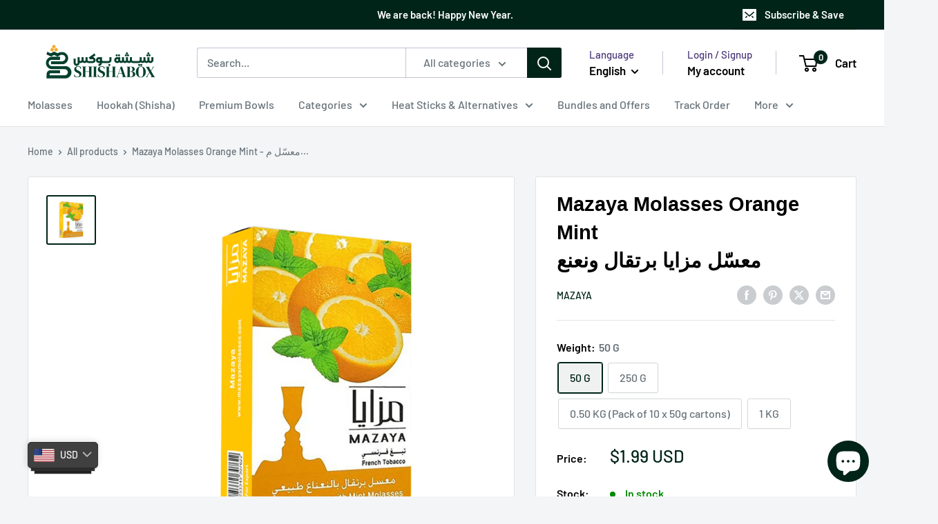

--- FILE ---
content_type: text/html; charset=utf-8
request_url: https://www.shishabox.club/products/mazaya-molasses-orange-mint-%D9%85%D8%B9%D8%B3%D9%91%D9%84-%D9%85%D8%B2%D8%A7%D9%8A%D8%A7-%D8%A8%D8%B1%D8%AA%D9%82%D8%A7%D9%84-%D9%88%D9%86%D8%B9%D9%86%D8%B9?option_values=1044348698846&section_id=template--18027627675870__main
body_size: 10733
content:
<div id="shopify-section-template--18027627675870__main" class="shopify-section"><section data-section-id="template--18027627675870__main" data-section-type="product" data-section-settings="{
  &quot;showShippingEstimator&quot;: false,
  &quot;galleryTransitionEffect&quot;: &quot;slide&quot;,
  &quot;enableImageZoom&quot;: false,
  &quot;zoomEffect&quot;: &quot;outside&quot;,
  &quot;enableVideoLooping&quot;: false,
  &quot;productOptions&quot;: [&quot;Weight&quot;],
  &quot;infoOverflowScroll&quot;: true,
  &quot;isQuickView&quot;: false
}">
  <div class="container container--flush">
    <div class="page__sub-header">
      <nav aria-label="Breadcrumb" class="breadcrumb">
        <ol class="breadcrumb__list" role="list">
          <li class="breadcrumb__item">
            <a class="breadcrumb__link link" href="/">Home</a><svg focusable="false" class="icon icon--arrow-right " viewBox="0 0 8 12" role="presentation">
      <path stroke="currentColor" stroke-width="2" d="M2 2l4 4-4 4" fill="none" stroke-linecap="square"></path>
    </svg></li>

          <li class="breadcrumb__item"><a class="breadcrumb__link link" href="/collections/all">All products</a><svg focusable="false" class="icon icon--arrow-right " viewBox="0 0 8 12" role="presentation">
      <path stroke="currentColor" stroke-width="2" d="M2 2l4 4-4 4" fill="none" stroke-linecap="square"></path>
    </svg></li>

          <li class="breadcrumb__item">
            <span class="breadcrumb__link" aria-current="page">Mazaya Molasses Orange Mint - معسّل م...</span>
          </li>
        </ol>
      </nav></div><product-rerender id="product-info-5473581301925-template--18027627675870__main" observe-form="product-form-main-5473581301925-template--18027627675870__main" allow-partial-rerender>
      <div class="product-block-list product-block-list--large">
        <div class="product-block-list__wrapper"><div class="product-block-list__item product-block-list__item--gallery">
              <div class="card">
    <div class="card__section card__section--tight">
      <div class="product-gallery product-gallery--with-thumbnails"><div class="product-gallery__carousel-wrapper">
          <div class="product-gallery__carousel " data-media-count="1" data-initial-media-id="10362049134757"><div class="product-gallery__carousel-item is-selected " tabindex="-1" data-media-id="10362049134757" data-media-type="image"  ><div class="product-gallery__size-limiter" style="max-width: 768px"><div class="aspect-ratio" style="padding-bottom: 100.0%"><img src="//www.shishabox.club/cdn/shop/products/Mazaya_orange_with_mint_1024x_2da052ac-cbdc-4e8a-87ea-b203a978f660.png?v=1673577416&amp;width=768" alt="Mazaya Molasses Orange Mint - معسّل مزايا برتقال ونعنع - Shishabox" srcset="//www.shishabox.club/cdn/shop/products/Mazaya_orange_with_mint_1024x_2da052ac-cbdc-4e8a-87ea-b203a978f660.png?v=1673577416&amp;width=400 400w, //www.shishabox.club/cdn/shop/products/Mazaya_orange_with_mint_1024x_2da052ac-cbdc-4e8a-87ea-b203a978f660.png?v=1673577416&amp;width=500 500w, //www.shishabox.club/cdn/shop/products/Mazaya_orange_with_mint_1024x_2da052ac-cbdc-4e8a-87ea-b203a978f660.png?v=1673577416&amp;width=600 600w, //www.shishabox.club/cdn/shop/products/Mazaya_orange_with_mint_1024x_2da052ac-cbdc-4e8a-87ea-b203a978f660.png?v=1673577416&amp;width=700 700w" width="768" height="768" loading="lazy" class="product-gallery__image" data-zoom="//www.shishabox.club/cdn/shop/products/Mazaya_orange_with_mint_1024x_2da052ac-cbdc-4e8a-87ea-b203a978f660.png?v=1673577416&amp;width=1800" data-zoom-width="768"></div>
                    </div></div></div></div><div class="scroller">
            <div class="scroller__inner">
              <div class="product-gallery__thumbnail-list"><a href="//www.shishabox.club/cdn/shop/products/Mazaya_orange_with_mint_1024x_2da052ac-cbdc-4e8a-87ea-b203a978f660_1024x.png?v=1673577416" rel="noopener" class="product-gallery__thumbnail is-nav-selected " data-media-id="10362049134757" ><img src="//www.shishabox.club/cdn/shop/products/Mazaya_orange_with_mint_1024x_2da052ac-cbdc-4e8a-87ea-b203a978f660.png?v=1673577416&amp;width=768" alt="Mazaya Molasses Orange Mint - معسّل مزايا برتقال ونعنع - Shishabox" srcset="//www.shishabox.club/cdn/shop/products/Mazaya_orange_with_mint_1024x_2da052ac-cbdc-4e8a-87ea-b203a978f660.png?v=1673577416&amp;width=130 130w, //www.shishabox.club/cdn/shop/products/Mazaya_orange_with_mint_1024x_2da052ac-cbdc-4e8a-87ea-b203a978f660.png?v=1673577416&amp;width=260 260w, //www.shishabox.club/cdn/shop/products/Mazaya_orange_with_mint_1024x_2da052ac-cbdc-4e8a-87ea-b203a978f660.png?v=1673577416&amp;width=390 390w" width="768" height="768" loading="lazy" sizes="130px"></a></div>
            </div>
          </div></div>
    </div>
  </div>
            </div><div class="product-block-list__item product-block-list__item--info"><div class="card card--collapsed card--sticky"><div class="card__section">
    <product-form><form method="post" action="/cart/add" id="product-form-main-5473581301925-template--18027627675870__main" accept-charset="UTF-8" class="product-form" enctype="multipart/form-data"><input type="hidden" name="form_type" value="product" /><input type="hidden" name="utf8" value="✓" /><div class="product-info__block-item" data-block-id="product_meta" data-block-type="product-meta" ><div class="product-meta"><h1 class="product-meta__title heading h1">Mazaya Molasses Orange Mint <br> معسّل مزايا برتقال ونعنع</h1>
  

  

  

  

  

  

  

  

  

  

  

  

  

  

  

  

  

  

  

  

  

  

  

  

  

  

  

  

  

  

  

  

  

  

  

  

  

  

  

  

  

  

  

  

  

  

  

  

  

  

  

  


<style>
  .shishabox-badge {
     background-color: #232F3E;
     color: #ffffff;
      padding: 5px 10px;
      width: fit-content;
      margin: 5px 0;

    }

    .shishabox-badge .type {
    	color: #F69931;
    }
</style>
<div class="product-meta__label-list"><span class="product-label product-label--on-sale" >Save <span><span class=money>JOD 0.250</span></span></span></div><div class="product-meta__reference"><a class="product-meta__vendor link link--accented" href="/collections/vendors?q=Mazaya">Mazaya</a></div><div class="product-meta__share-buttons hidden-phone" 
        
      >
      <ul class="social-media__item-list list--unstyled" role="list">
      <li class="social-media__item social-media__item--facebook">
        <a href="https://www.facebook.com/sharer.php?u=https://www.shishabox.club/products/mazaya-molasses-orange-mint-%25D9%2585%25D8%25B9%25D8%25B3%25D9%2591%25D9%2584-%25D9%2585%25D8%25B2%25D8%25A7%25D9%258A%25D8%25A7-%25D8%25A8%25D8%25B1%25D8%25AA%25D9%2582%25D8%25A7%25D9%2584-%25D9%2588%25D9%2586%25D8%25B9%25D9%2586%25D8%25B9" target="_blank" rel="noopener" aria-label="Share on Facebook"><svg focusable="false" class="icon icon--facebook " viewBox="0 0 30 30">
      <path d="M15 30C6.71572875 30 0 23.2842712 0 15 0 6.71572875 6.71572875 0 15 0c8.2842712 0 15 6.71572875 15 15 0 8.2842712-6.7157288 15-15 15zm3.2142857-17.1429611h-2.1428678v-2.1425646c0-.5852979.8203285-1.07160109 1.0714928-1.07160109h1.071375v-2.1428925h-2.1428678c-2.3564786 0-3.2142536 1.98610393-3.2142536 3.21449359v2.1425646h-1.0714822l.0032143 2.1528011 1.0682679-.0099086v7.499969h3.2142536v-7.499969h2.1428678v-2.1428925z" fill="currentColor" fill-rule="evenodd"></path>
    </svg></a>
      </li>

      <li class="social-media__item social-media__item--pinterest">
        <a href="https://pinterest.com/pin/create/button/?url=https://www.shishabox.club/products/mazaya-molasses-orange-mint-%25D9%2585%25D8%25B9%25D8%25B3%25D9%2591%25D9%2584-%25D9%2585%25D8%25B2%25D8%25A7%25D9%258A%25D8%25A7-%25D8%25A8%25D8%25B1%25D8%25AA%25D9%2582%25D8%25A7%25D9%2584-%25D9%2588%25D9%2586%25D8%25B9%25D9%2586%25D8%25B9&media=https://www.shishabox.club/cdn/shop/products/Mazaya_orange_with_mint_1024x_2da052ac-cbdc-4e8a-87ea-b203a978f660_1024x.png?v=1673577416&description=" target="_blank" rel="noopener" aria-label="Pin on Pinterest"><svg focusable="false" class="icon icon--pinterest " role="presentation" viewBox="0 0 30 30">
      <path d="M15 30C6.71572875 30 0 23.2842712 0 15 0 6.71572875 6.71572875 0 15 0c8.2842712 0 15 6.71572875 15 15 0 8.2842712-6.7157288 15-15 15zm-.4492946-22.49876954c-.3287968.04238918-.6577148.08477836-.9865116.12714793-.619603.15784625-1.2950238.30765013-1.7959124.60980792-1.3367356.80672832-2.26284291 1.74754848-2.88355361 3.27881599-.1001431.247352-.10374313.4870343-.17702448.7625149-.47574032 1.7840923.36779138 3.6310327 1.39120339 4.2696951.1968419.1231267.6448551.3405257.8093833.0511377.0909873-.1603963.0706852-.3734014.1265202-.5593764.036883-.1231267.1532436-.3547666.1263818-.508219-.0455542-.260514-.316041-.4256572-.4299438-.635367-.230748-.4253041-.2421365-.8027267-.3541701-1.3723228.0084116-.0763633.0168405-.1527266.0253733-.2290899.0340445-.6372108.1384107-1.0968422.3287968-1.5502554.5593198-1.3317775 1.4578212-2.07273488 2.9088231-2.5163011.324591-.09899963 1.2400541-.25867013 1.7200175-.1523539.2867042.05078464.5734084.10156927.8600087.1523539 1.0390064.33760307 1.7953931.9602003 2.2007079 1.9316992.252902.6061594.3275507 1.7651044.1517724 2.5415071-.0833199.3679287-.0705641.6832289-.1770418 1.0168107-.3936666 1.2334841-.9709174 2.3763639-2.2765854 2.6942337-.8613761.2093567-1.5070793-.3321303-1.7200175-.8896824-.0589159-.1545509-.1598205-.4285603-.1011297-.6865243.2277711-1.0010987.5562045-1.8969797.8093661-2.8969995.24115-.9528838-.2166421-1.7048063-.9358863-1.8809146-.8949186-.2192233-1.585328.6350139-1.8211644 1.1943903-.1872881.4442919-.3005678 1.2641823-.1517724 1.8557085.0471811.1874265.2666617.689447.2276672.8640842-.1728187.7731269-.3685356 1.6039823-.5818373 2.3635745-.2219729.7906632-.3415527 1.5999416-.5564641 2.3639276-.098793.3507651-.0955738.7263439-.1770244 1.092821v.5337977c-.0739045.3379758-.0194367.9375444.0505042 1.2703809.0449484.2137505-.0261175.4786388.0758948.6357396.0020943.1140055.0159752.1388388.0506254.2031582.3168026-.0095136.7526829-.8673992.9106342-1.118027.3008274-.477913.5797431-.990879.8093833-1.5506281.2069844-.5042174.2391769-1.0621226.4046917-1.60104.1195798-.3894861.2889369-.843272.328918-1.2707535h.0252521c.065614.2342095.3033024.403727.4805692.5334446.5563429.4077482 1.5137774.7873678 2.5547742.5337977 1.1769151-.2868184 2.1141687-.8571599 2.7317812-1.702982.4549537-.6225776.7983583-1.3445472 1.0624066-2.1600633.1297394-.4011574.156982-.8454494.2529193-1.2711066.2405269-1.0661438-.0797199-2.3511383-.3794396-3.0497261-.9078995-2.11694836-2.8374975-3.32410832-5.918897-3.27881604z" fill="currentColor" fill-rule="evenodd"></path>
    </svg></a>
      </li>

      <li class="social-media__item social-media__item--twitter">
        <a href="https://twitter.com/intent/tweet?text=Mazaya%20Molasses%20Orange%20Mint%20-%20%D9%85%D8%B9%D8%B3%D9%91%D9%84%20%D9%85%D8%B2%D8%A7%D9%8A%D8%A7%20%D8%A8%D8%B1%D8%AA%D9%82%D8%A7%D9%84%20%D9%88%D9%86%D8%B9%D9%86%D8%B9&url=https://www.shishabox.club/products/mazaya-molasses-orange-mint-%25D9%2585%25D8%25B9%25D8%25B3%25D9%2591%25D9%2584-%25D9%2585%25D8%25B2%25D8%25A7%25D9%258A%25D8%25A7-%25D8%25A8%25D8%25B1%25D8%25AA%25D9%2582%25D8%25A7%25D9%2584-%25D9%2588%25D9%2586%25D8%25B9%25D9%2586%25D8%25B9" target="_blank" rel="noopener" aria-label="Tweet on Twitter"><svg focusable="false" fill="none" class="icon icon--twitter " role="presentation" viewBox="0 0 30 30">
      <path fill-rule="evenodd" clip-rule="evenodd" d="M30 15c0 8.284-6.716 15-15 15-8.284 0-15-6.716-15-15C0 6.716 6.716 0 15 0c8.284 0 15 6.716 15 15Zm-8.427-7h-2.375l-3.914 4.473L11.901 8H7l5.856 7.657L7.306 22h2.376l4.284-4.894L17.709 22h4.78l-6.105-8.07L21.573 8ZM19.68 20.578h-1.316L9.774 9.347h1.412l8.494 11.231Z" fill="currentColor"/>
    </svg></a>
      </li>

      <li class="social-media__item">
        <a href="mailto:?&subject=Mazaya Molasses Orange Mint - معسّل مزايا برتقال ونعنع&body=https://www.shishabox.club/products/mazaya-molasses-orange-mint-%25D9%2585%25D8%25B9%25D8%25B3%25D9%2591%25D9%2584-%25D9%2585%25D8%25B2%25D8%25A7%25D9%258A%25D8%25A7-%25D8%25A8%25D8%25B1%25D8%25AA%25D9%2582%25D8%25A7%25D9%2584-%25D9%2588%25D9%2586%25D8%25B9%25D9%2586%25D8%25B9" aria-label="Share by email"><svg focusable="false" class="icon icon--email " role="presentation" viewBox="0 0 28 28">
      <path d="M14 28C6.2680135 28 0 21.7319865 0 14S6.2680135 0 14 0s14 6.2680135 14 14-6.2680135 14-14 14zm-3.2379501-18h6.4759002L14 12.6982917 10.7620499 10zM19 11.1350416V18H9v-6.8649584l5 4.1666667 5-4.1666667zM21 8H7v12h14V8z"></path>
    </svg></a>
      </li>
    </ul>
    </div></div>

<hr class="card__separator"></div><div class="product-info__block-item" data-block-id="ASFM5NzY0RS83eXZOe__5da9c893-8af9-400c-9503-e83e441c0bcd-1" data-block-type="@app" ><div id="shopify-block-ASFM5NzY0RS83eXZOe__5da9c893-8af9-400c-9503-e83e441c0bcd" class="shopify-block shopify-app-block">


<div class="yotpo-widget-instance"
    data-yotpo-instance-id="601016"
    data-yotpo-product-id="5473581301925"
    data-yotpo-cart-product-id=""
    data-yotpo-section-id="product"
    data-yotpo-preloaded-data="">
</div>



</div></div><div class="product-info__block-item" data-block-id="variant_selector" data-block-type="variant-selector" ><variant-picker handle="mazaya-molasses-orange-mint-معسّل-مزايا-برتقال-ونعنع" section-id="template--18027627675870__main" form-id="product-form-main-5473581301925-template--18027627675870__main" update-url  class="product-form__variants" ><script data-variant type="application/json">{"id":35382944301221,"title":"250 G","option1":"250 G","option2":null,"option3":null,"sku":"","requires_shipping":true,"taxable":false,"featured_image":null,"available":true,"name":"Mazaya Molasses Orange Mint - معسّل مزايا برتقال ونعنع - 250 G","public_title":"250 G","options":["250 G"],"price":675,"weight":250,"compare_at_price":700,"inventory_management":null,"barcode":"","requires_selling_plan":false,"selling_plan_allocations":[]}</script><div class="product-form__option"><span class="product-form__option-name text--strong">Weight: <span class="product-form__selected-value">250 G</span></span>

            <div class="block-swatch-list"><div class="block-swatch "><input class="block-swatch__radio product-form__single-selector" type="radio" name="option1" id="option1-1" value="1044348666078" form="product-form-main-5473581301925-template--18027627675870__main"  data-option-position="1">
                    <label class="block-swatch__item" for="option1-1" title="50 G">
                      <span class="block-swatch__item-text">50 G</span>
                    </label></div><div class="block-swatch "><input class="block-swatch__radio product-form__single-selector" type="radio" name="option1" id="option1-2" value="1044348698846" form="product-form-main-5473581301925-template--18027627675870__main" checked data-option-position="1">
                    <label class="block-swatch__item" for="option1-2" title="250 G">
                      <span class="block-swatch__item-text">250 G</span>
                    </label></div><div class="block-swatch "><input class="block-swatch__radio product-form__single-selector" type="radio" name="option1" id="option1-3" value="1044348731614" form="product-form-main-5473581301925-template--18027627675870__main"  data-option-position="1">
                    <label class="block-swatch__item" for="option1-3" title="0.50 KG (Pack of 10 x 50g cartons)">
                      <span class="block-swatch__item-text">0.50 KG (Pack of 10 x 50g cartons)</span>
                    </label></div><div class="block-swatch "><input class="block-swatch__radio product-form__single-selector" type="radio" name="option1" id="option1-4" value="1044348764382" form="product-form-main-5473581301925-template--18027627675870__main"  data-option-position="1">
                    <label class="block-swatch__item" for="option1-4" title="1 KG">
                      <span class="block-swatch__item-text">1 KG</span>
                    </label></div></div></div><div class="no-js product-form__option">
      <label class="product-form__option-name text--strong" for="product-select-5473581301925">Variant</label>

      <div class="select-wrapper select-wrapper--primary">
        <select id="product-select-5473581301925" name="id"><option   value="35382944268453" data-sku="">50 G - <span class=money>JOD 1.750</span></option><option selected="selected"  value="35382944301221" data-sku="">250 G - <span class=money>JOD 6.750</span></option><option   value="35382944333989" data-sku="">0.50 KG (Pack of 10 x 50g cartons) - <span class=money>JOD 17.500</span></option><option   value="35382944366757" data-sku="">1 KG - <span class=money>JOD 25.000</span></option></select>
      </div>
    </div>
  </variant-picker><div class="product-form__info-list">
  <div class="product-form__info-item">
    <span class="product-form__info-title text--strong">Price:</span>

    <div class="product-form__info-content" role="region" aria-live="polite">
      <div class="price-list"><span class="price price--highlight">
            <span class="visually-hidden">Sale price</span><span class=money>JOD 6.750</span></span>

          <span class="price price--compare">
            <span class="visually-hidden">Regular price</span><span class=money>JOD 7.000</span></span></div>

      <div class="product-form__price-info" style="display: none">
        <div class="unit-price-measurement">
          <span class="unit-price-measurement__price"></span>
          <span class="unit-price-measurement__separator">/ </span>

          <span class="unit-price-measurement__reference-value"></span>

          <span class="unit-price-measurement__reference-unit"></span>
        </div>
      </div></div>
  </div><div class="product-form__info-item">
      <span class="product-form__info-title text--strong">Stock:</span>

      <div class="product-form__info-content"><span class="product-form__inventory inventory inventory--high">In stock</span><progress-bar class="inventory-bar" data-variant-inventory="-38" data-stock-countdown-max="50.0">
          <span class="inventory-bar__progress" style="width: 100%"></span>
        </progress-bar>
      </div>
    </div><div class="product-form__info-item product-form__info-item--quantity">
        <label for="template--18027627675870__main-5473581301925-quantity" class="product-form__info-title text--strong">Quantity:</label>

        <div class="product-form__info-content">
          <quantity-picker class="quantity-selector quantity-selector--product">
            <button type="button" class="quantity-selector__button" data-action="decrease-picker-quantity" aria-label="Decrease quantity by 1" title="Decrease quantity by 1"><svg focusable="false" class="icon icon--minus " viewBox="0 0 10 2" role="presentation">
      <path d="M10 0v2H0V0z" fill="currentColor"></path>
    </svg></button>
            <input id="template--18027627675870__main-5473581301925-quantity" name="quantity" aria-label="Quantity" class="quantity-selector__value" inputmode="numeric" value="1" size="3">
            <button type="button" class="quantity-selector__button" data-action="increase-picker-quantity" aria-label="Increase quantity by 1" title="Increase quantity by 1"><svg focusable="false" class="icon icon--plus " viewBox="0 0 10 10" role="presentation">
      <path d="M6 4h4v2H6v4H4V6H0V4h4V0h2v4z" fill="currentColor" fill-rule="evenodd"></path>
    </svg></button>
          </quantity-picker>
        </div>
      </div></div>
</div><div class="product-info__block-item" data-block-id="buy_buttons" data-block-type="buy-buttons" ><div class="product-form__buy-buttons" ><div class="product-form__payment-container"><button type="submit" class="product-form__add-button button button--primary" data-action="add-to-cart">Add to cart</button><div data-shopify="payment-button" class="shopify-payment-button"> <shopify-accelerated-checkout recommended="null" fallback="{&quot;supports_subs&quot;:true,&quot;supports_def_opts&quot;:true,&quot;name&quot;:&quot;buy_it_now&quot;,&quot;wallet_params&quot;:{}}" access-token="879a490abee1ed3a431e7690b3fd475e" buyer-country="JO" buyer-locale="en" buyer-currency="JOD" variant-params="[{&quot;id&quot;:35382944268453,&quot;requiresShipping&quot;:true},{&quot;id&quot;:35382944301221,&quot;requiresShipping&quot;:true},{&quot;id&quot;:35382944333989,&quot;requiresShipping&quot;:true},{&quot;id&quot;:35382944366757,&quot;requiresShipping&quot;:true}]" shop-id="39873282213" enabled-flags="[&quot;ae0f5bf6&quot;]" > <div class="shopify-payment-button__button" role="button" disabled aria-hidden="true" style="background-color: transparent; border: none"> <div class="shopify-payment-button__skeleton">&nbsp;</div> </div> </shopify-accelerated-checkout> <small id="shopify-buyer-consent" class="hidden" aria-hidden="true" data-consent-type="subscription"> This item is a recurring or deferred purchase. By continuing, I agree to the <span id="shopify-subscription-policy-button">cancellation policy</span> and authorize you to charge my payment method at the prices, frequency and dates listed on this page until my order is fulfilled or I cancel, if permitted. </small> </div>
</div>
</div>
</div><div class="product-info__block-item" data-block-id="description" data-block-type="description" ></div><div class="product-info__block-item" data-block-id="2adc05f6-b320-4d49-9d9c-8e9d7ea738d7" data-block-type="trust" ></div><div class="product-info__block-item" data-block-id="1e8ccf00-5d6f-4668-b3a9-5141dd29e068" data-block-type="liquid" ></div><div class="product-info__block-item" data-block-id="478dbf16-2383-4b8c-a0a6-386cb32062e6" data-block-type="complementary-products" ></div><div class="product-meta__share-buttons hidden-tablet-and-up">
            <span class="text--strong">Share this product</span><ul class="social-media__item-list list--unstyled" role="list">
              <li class="social-media__item social-media__item--facebook">
                <a href="https://www.facebook.com/sharer.php?u=https://www.shishabox.club/products/mazaya-molasses-orange-mint-%25D9%2585%25D8%25B9%25D8%25B3%25D9%2591%25D9%2584-%25D9%2585%25D8%25B2%25D8%25A7%25D9%258A%25D8%25A7-%25D8%25A8%25D8%25B1%25D8%25AA%25D9%2582%25D8%25A7%25D9%2584-%25D9%2588%25D9%2586%25D8%25B9%25D9%2586%25D8%25B9" target="_blank" rel="noopener" aria-label="Share on Facebook"><svg focusable="false" class="icon icon--facebook " viewBox="0 0 30 30">
      <path d="M15 30C6.71572875 30 0 23.2842712 0 15 0 6.71572875 6.71572875 0 15 0c8.2842712 0 15 6.71572875 15 15 0 8.2842712-6.7157288 15-15 15zm3.2142857-17.1429611h-2.1428678v-2.1425646c0-.5852979.8203285-1.07160109 1.0714928-1.07160109h1.071375v-2.1428925h-2.1428678c-2.3564786 0-3.2142536 1.98610393-3.2142536 3.21449359v2.1425646h-1.0714822l.0032143 2.1528011 1.0682679-.0099086v7.499969h3.2142536v-7.499969h2.1428678v-2.1428925z" fill="currentColor" fill-rule="evenodd"></path>
    </svg></a>
              </li>

              <li class="social-media__item social-media__item--pinterest">
                <a href="https://pinterest.com/pin/create/button/?url=https://www.shishabox.club/products/mazaya-molasses-orange-mint-%25D9%2585%25D8%25B9%25D8%25B3%25D9%2591%25D9%2584-%25D9%2585%25D8%25B2%25D8%25A7%25D9%258A%25D8%25A7-%25D8%25A8%25D8%25B1%25D8%25AA%25D9%2582%25D8%25A7%25D9%2584-%25D9%2588%25D9%2586%25D8%25B9%25D9%2586%25D8%25B9&media=https://www.shishabox.club/cdn/shop/products/Mazaya_orange_with_mint_1024x_2da052ac-cbdc-4e8a-87ea-b203a978f660_1024x.png?v=1673577416&description=" target="_blank" rel="noopener" aria-label="Pin on Pinterest"><svg focusable="false" class="icon icon--pinterest " role="presentation" viewBox="0 0 30 30">
      <path d="M15 30C6.71572875 30 0 23.2842712 0 15 0 6.71572875 6.71572875 0 15 0c8.2842712 0 15 6.71572875 15 15 0 8.2842712-6.7157288 15-15 15zm-.4492946-22.49876954c-.3287968.04238918-.6577148.08477836-.9865116.12714793-.619603.15784625-1.2950238.30765013-1.7959124.60980792-1.3367356.80672832-2.26284291 1.74754848-2.88355361 3.27881599-.1001431.247352-.10374313.4870343-.17702448.7625149-.47574032 1.7840923.36779138 3.6310327 1.39120339 4.2696951.1968419.1231267.6448551.3405257.8093833.0511377.0909873-.1603963.0706852-.3734014.1265202-.5593764.036883-.1231267.1532436-.3547666.1263818-.508219-.0455542-.260514-.316041-.4256572-.4299438-.635367-.230748-.4253041-.2421365-.8027267-.3541701-1.3723228.0084116-.0763633.0168405-.1527266.0253733-.2290899.0340445-.6372108.1384107-1.0968422.3287968-1.5502554.5593198-1.3317775 1.4578212-2.07273488 2.9088231-2.5163011.324591-.09899963 1.2400541-.25867013 1.7200175-.1523539.2867042.05078464.5734084.10156927.8600087.1523539 1.0390064.33760307 1.7953931.9602003 2.2007079 1.9316992.252902.6061594.3275507 1.7651044.1517724 2.5415071-.0833199.3679287-.0705641.6832289-.1770418 1.0168107-.3936666 1.2334841-.9709174 2.3763639-2.2765854 2.6942337-.8613761.2093567-1.5070793-.3321303-1.7200175-.8896824-.0589159-.1545509-.1598205-.4285603-.1011297-.6865243.2277711-1.0010987.5562045-1.8969797.8093661-2.8969995.24115-.9528838-.2166421-1.7048063-.9358863-1.8809146-.8949186-.2192233-1.585328.6350139-1.8211644 1.1943903-.1872881.4442919-.3005678 1.2641823-.1517724 1.8557085.0471811.1874265.2666617.689447.2276672.8640842-.1728187.7731269-.3685356 1.6039823-.5818373 2.3635745-.2219729.7906632-.3415527 1.5999416-.5564641 2.3639276-.098793.3507651-.0955738.7263439-.1770244 1.092821v.5337977c-.0739045.3379758-.0194367.9375444.0505042 1.2703809.0449484.2137505-.0261175.4786388.0758948.6357396.0020943.1140055.0159752.1388388.0506254.2031582.3168026-.0095136.7526829-.8673992.9106342-1.118027.3008274-.477913.5797431-.990879.8093833-1.5506281.2069844-.5042174.2391769-1.0621226.4046917-1.60104.1195798-.3894861.2889369-.843272.328918-1.2707535h.0252521c.065614.2342095.3033024.403727.4805692.5334446.5563429.4077482 1.5137774.7873678 2.5547742.5337977 1.1769151-.2868184 2.1141687-.8571599 2.7317812-1.702982.4549537-.6225776.7983583-1.3445472 1.0624066-2.1600633.1297394-.4011574.156982-.8454494.2529193-1.2711066.2405269-1.0661438-.0797199-2.3511383-.3794396-3.0497261-.9078995-2.11694836-2.8374975-3.32410832-5.918897-3.27881604z" fill="currentColor" fill-rule="evenodd"></path>
    </svg></a>
              </li>

              <li class="social-media__item social-media__item--twitter">
                <a href="https://twitter.com/intent/tweet?text=Mazaya%20Molasses%20Orange%20Mint%20-%20%D9%85%D8%B9%D8%B3%D9%91%D9%84%20%D9%85%D8%B2%D8%A7%D9%8A%D8%A7%20%D8%A8%D8%B1%D8%AA%D9%82%D8%A7%D9%84%20%D9%88%D9%86%D8%B9%D9%86%D8%B9&url=https://www.shishabox.club/products/mazaya-molasses-orange-mint-%25D9%2585%25D8%25B9%25D8%25B3%25D9%2591%25D9%2584-%25D9%2585%25D8%25B2%25D8%25A7%25D9%258A%25D8%25A7-%25D8%25A8%25D8%25B1%25D8%25AA%25D9%2582%25D8%25A7%25D9%2584-%25D9%2588%25D9%2586%25D8%25B9%25D9%2586%25D8%25B9" target="_blank" rel="noopener" aria-label="Tweet on Twitter"><svg focusable="false" fill="none" class="icon icon--twitter " role="presentation" viewBox="0 0 30 30">
      <path fill-rule="evenodd" clip-rule="evenodd" d="M30 15c0 8.284-6.716 15-15 15-8.284 0-15-6.716-15-15C0 6.716 6.716 0 15 0c8.284 0 15 6.716 15 15Zm-8.427-7h-2.375l-3.914 4.473L11.901 8H7l5.856 7.657L7.306 22h2.376l4.284-4.894L17.709 22h4.78l-6.105-8.07L21.573 8ZM19.68 20.578h-1.316L9.774 9.347h1.412l8.494 11.231Z" fill="currentColor"/>
    </svg></a>
              </li>

              <li class="social-media__item">
                <a href="mailto:?&subject=Mazaya Molasses Orange Mint - معسّل مزايا برتقال ونعنع&body=https://www.shishabox.club/products/mazaya-molasses-orange-mint-%25D9%2585%25D8%25B9%25D8%25B3%25D9%2591%25D9%2584-%25D9%2585%25D8%25B2%25D8%25A7%25D9%258A%25D8%25A7-%25D8%25A8%25D8%25B1%25D8%25AA%25D9%2582%25D8%25A7%25D9%2584-%25D9%2588%25D9%2586%25D8%25B9%25D9%2586%25D8%25B9" aria-label="Share by email"><svg focusable="false" class="icon icon--email " role="presentation" viewBox="0 0 28 28">
      <path d="M14 28C6.2680135 28 0 21.7319865 0 14S6.2680135 0 14 0s14 6.2680135 14 14-6.2680135 14-14 14zm-3.2379501-18h6.4759002L14 12.6982917 10.7620499 10zM19 11.1350416V18H9v-6.8649584l5 4.1666667 5-4.1666667zM21 8H7v12h14V8z"></path>
    </svg></a>
              </li>
            </ul>
          </div><input type="hidden" name="product-id" value="5473581301925" /><input type="hidden" name="section-id" value="template--18027627675870__main" /></form></product-form>
  </div>
</div></div>
<div class="product-block-list__item product-block-list__item--trust">
                    <div class="card">
                      <div class="card__header card__header--flex">
                        <h2 class="card__title heading h3">Payment &amp; Security</h2><svg focusable="false" class="icon icon--lock " viewBox="0 0 18 24" role="presentation">
      <g fill="none" fill-rule="evenodd" stroke="currentColor" stroke-linecap="square" stroke-width="2">
        <path d="M9.00000011 1.916667c-2.48888889 0-4.44444444 2.01666667-4.44444444 4.58333333v2.75h8.88888893v-2.75c0-2.56666666-1.9555556-4.58333333-4.44444449-4.58333333z"></path>
        <path d="M1.888889 9.25h14.222222v12.833333H1.888889z"></path>
        <ellipse cx="9" cy="14.75" rx="1.777778" ry="1.833333"></ellipse>
        <path d="M9.00000011 16.5833337v1.8333333"></path>
      </g>
    </svg></div>

                      <div class="card__section"><div class="payment-list">
                            
                              <svg class="payment-list__item" viewBox="0 0 38 24" xmlns="http://www.w3.org/2000/svg" role="img" width="38" height="24" aria-labelledby="pi-visa"><title id="pi-visa">Visa</title><path opacity=".07" d="M35 0H3C1.3 0 0 1.3 0 3v18c0 1.7 1.4 3 3 3h32c1.7 0 3-1.3 3-3V3c0-1.7-1.4-3-3-3z"/><path fill="#fff" d="M35 1c1.1 0 2 .9 2 2v18c0 1.1-.9 2-2 2H3c-1.1 0-2-.9-2-2V3c0-1.1.9-2 2-2h32"/><path d="M28.3 10.1H28c-.4 1-.7 1.5-1 3h1.9c-.3-1.5-.3-2.2-.6-3zm2.9 5.9h-1.7c-.1 0-.1 0-.2-.1l-.2-.9-.1-.2h-2.4c-.1 0-.2 0-.2.2l-.3.9c0 .1-.1.1-.1.1h-2.1l.2-.5L27 8.7c0-.5.3-.7.8-.7h1.5c.1 0 .2 0 .2.2l1.4 6.5c.1.4.2.7.2 1.1.1.1.1.1.1.2zm-13.4-.3l.4-1.8c.1 0 .2.1.2.1.7.3 1.4.5 2.1.4.2 0 .5-.1.7-.2.5-.2.5-.7.1-1.1-.2-.2-.5-.3-.8-.5-.4-.2-.8-.4-1.1-.7-1.2-1-.8-2.4-.1-3.1.6-.4.9-.8 1.7-.8 1.2 0 2.5 0 3.1.2h.1c-.1.6-.2 1.1-.4 1.7-.5-.2-1-.4-1.5-.4-.3 0-.6 0-.9.1-.2 0-.3.1-.4.2-.2.2-.2.5 0 .7l.5.4c.4.2.8.4 1.1.6.5.3 1 .8 1.1 1.4.2.9-.1 1.7-.9 2.3-.5.4-.7.6-1.4.6-1.4 0-2.5.1-3.4-.2-.1.2-.1.2-.2.1zm-3.5.3c.1-.7.1-.7.2-1 .5-2.2 1-4.5 1.4-6.7.1-.2.1-.3.3-.3H18c-.2 1.2-.4 2.1-.7 3.2-.3 1.5-.6 3-1 4.5 0 .2-.1.2-.3.2M5 8.2c0-.1.2-.2.3-.2h3.4c.5 0 .9.3 1 .8l.9 4.4c0 .1 0 .1.1.2 0-.1.1-.1.1-.1l2.1-5.1c-.1-.1 0-.2.1-.2h2.1c0 .1 0 .1-.1.2l-3.1 7.3c-.1.2-.1.3-.2.4-.1.1-.3 0-.5 0H9.7c-.1 0-.2 0-.2-.2L7.9 9.5c-.2-.2-.5-.5-.9-.6-.6-.3-1.7-.5-1.9-.5L5 8.2z" fill="#142688"/></svg>
                            
                              <svg class="payment-list__item" viewBox="0 0 38 24" xmlns="http://www.w3.org/2000/svg" role="img" width="38" height="24" aria-labelledby="pi-master"><title id="pi-master">Mastercard</title><path opacity=".07" d="M35 0H3C1.3 0 0 1.3 0 3v18c0 1.7 1.4 3 3 3h32c1.7 0 3-1.3 3-3V3c0-1.7-1.4-3-3-3z"/><path fill="#fff" d="M35 1c1.1 0 2 .9 2 2v18c0 1.1-.9 2-2 2H3c-1.1 0-2-.9-2-2V3c0-1.1.9-2 2-2h32"/><circle fill="#EB001B" cx="15" cy="12" r="7"/><circle fill="#F79E1B" cx="23" cy="12" r="7"/><path fill="#FF5F00" d="M22 12c0-2.4-1.2-4.5-3-5.7-1.8 1.3-3 3.4-3 5.7s1.2 4.5 3 5.7c1.8-1.2 3-3.3 3-5.7z"/></svg>
                            
                              <svg class="payment-list__item" xmlns="http://www.w3.org/2000/svg" role="img" aria-labelledby="pi-american_express" viewBox="0 0 38 24" width="38" height="24"><title id="pi-american_express">American Express</title><path fill="#000" d="M35 0H3C1.3 0 0 1.3 0 3v18c0 1.7 1.4 3 3 3h32c1.7 0 3-1.3 3-3V3c0-1.7-1.4-3-3-3Z" opacity=".07"/><path fill="#006FCF" d="M35 1c1.1 0 2 .9 2 2v18c0 1.1-.9 2-2 2H3c-1.1 0-2-.9-2-2V3c0-1.1.9-2 2-2h32Z"/><path fill="#FFF" d="M22.012 19.936v-8.421L37 11.528v2.326l-1.732 1.852L37 17.573v2.375h-2.766l-1.47-1.622-1.46 1.628-9.292-.02Z"/><path fill="#006FCF" d="M23.013 19.012v-6.57h5.572v1.513h-3.768v1.028h3.678v1.488h-3.678v1.01h3.768v1.531h-5.572Z"/><path fill="#006FCF" d="m28.557 19.012 3.083-3.289-3.083-3.282h2.386l1.884 2.083 1.89-2.082H37v.051l-3.017 3.23L37 18.92v.093h-2.307l-1.917-2.103-1.898 2.104h-2.321Z"/><path fill="#FFF" d="M22.71 4.04h3.614l1.269 2.881V4.04h4.46l.77 2.159.771-2.159H37v8.421H19l3.71-8.421Z"/><path fill="#006FCF" d="m23.395 4.955-2.916 6.566h2l.55-1.315h2.98l.55 1.315h2.05l-2.904-6.566h-2.31Zm.25 3.777.875-2.09.873 2.09h-1.748Z"/><path fill="#006FCF" d="M28.581 11.52V4.953l2.811.01L32.84 9l1.456-4.046H37v6.565l-1.74.016v-4.51l-1.644 4.494h-1.59L30.35 7.01v4.51h-1.768Z"/></svg>

                            
                              <svg class="payment-list__item" version="1.1" xmlns="http://www.w3.org/2000/svg" role="img" x="0" y="0" width="38" height="24" viewBox="0 0 165.521 105.965" xml:space="preserve" aria-labelledby="pi-apple_pay"><title id="pi-apple_pay">Apple Pay</title><path fill="#000" d="M150.698 0H14.823c-.566 0-1.133 0-1.698.003-.477.004-.953.009-1.43.022-1.039.028-2.087.09-3.113.274a10.51 10.51 0 0 0-2.958.975 9.932 9.932 0 0 0-4.35 4.35 10.463 10.463 0 0 0-.975 2.96C.113 9.611.052 10.658.024 11.696a70.22 70.22 0 0 0-.022 1.43C0 13.69 0 14.256 0 14.823v76.318c0 .567 0 1.132.002 1.699.003.476.009.953.022 1.43.028 1.036.09 2.084.275 3.11a10.46 10.46 0 0 0 .974 2.96 9.897 9.897 0 0 0 1.83 2.52 9.874 9.874 0 0 0 2.52 1.83c.947.483 1.917.79 2.96.977 1.025.183 2.073.245 3.112.273.477.011.953.017 1.43.02.565.004 1.132.004 1.698.004h135.875c.565 0 1.132 0 1.697-.004.476-.002.952-.009 1.431-.02 1.037-.028 2.085-.09 3.113-.273a10.478 10.478 0 0 0 2.958-.977 9.955 9.955 0 0 0 4.35-4.35c.483-.947.789-1.917.974-2.96.186-1.026.246-2.074.274-3.11.013-.477.02-.954.022-1.43.004-.567.004-1.132.004-1.699V14.824c0-.567 0-1.133-.004-1.699a63.067 63.067 0 0 0-.022-1.429c-.028-1.038-.088-2.085-.274-3.112a10.4 10.4 0 0 0-.974-2.96 9.94 9.94 0 0 0-4.35-4.35A10.52 10.52 0 0 0 156.939.3c-1.028-.185-2.076-.246-3.113-.274a71.417 71.417 0 0 0-1.431-.022C151.83 0 151.263 0 150.698 0z" /><path fill="#FFF" d="M150.698 3.532l1.672.003c.452.003.905.008 1.36.02.793.022 1.719.065 2.583.22.75.135 1.38.34 1.984.648a6.392 6.392 0 0 1 2.804 2.807c.306.6.51 1.226.645 1.983.154.854.197 1.783.218 2.58.013.45.019.9.02 1.36.005.557.005 1.113.005 1.671v76.318c0 .558 0 1.114-.004 1.682-.002.45-.008.9-.02 1.35-.022.796-.065 1.725-.221 2.589a6.855 6.855 0 0 1-.645 1.975 6.397 6.397 0 0 1-2.808 2.807c-.6.306-1.228.511-1.971.645-.881.157-1.847.2-2.574.22-.457.01-.912.017-1.379.019-.555.004-1.113.004-1.669.004H14.801c-.55 0-1.1 0-1.66-.004a74.993 74.993 0 0 1-1.35-.018c-.744-.02-1.71-.064-2.584-.22a6.938 6.938 0 0 1-1.986-.65 6.337 6.337 0 0 1-1.622-1.18 6.355 6.355 0 0 1-1.178-1.623 6.935 6.935 0 0 1-.646-1.985c-.156-.863-.2-1.788-.22-2.578a66.088 66.088 0 0 1-.02-1.355l-.003-1.327V14.474l.002-1.325a66.7 66.7 0 0 1 .02-1.357c.022-.792.065-1.717.222-2.587a6.924 6.924 0 0 1 .646-1.981c.304-.598.7-1.144 1.18-1.623a6.386 6.386 0 0 1 1.624-1.18 6.96 6.96 0 0 1 1.98-.646c.865-.155 1.792-.198 2.586-.22.452-.012.905-.017 1.354-.02l1.677-.003h135.875" /><g><g><path fill="#000" d="M43.508 35.77c1.404-1.755 2.356-4.112 2.105-6.52-2.054.102-4.56 1.355-6.012 3.112-1.303 1.504-2.456 3.959-2.156 6.266 2.306.2 4.61-1.152 6.063-2.858" /><path fill="#000" d="M45.587 39.079c-3.35-.2-6.196 1.9-7.795 1.9-1.6 0-4.049-1.8-6.698-1.751-3.447.05-6.645 2-8.395 5.1-3.598 6.2-.95 15.4 2.55 20.45 1.699 2.5 3.747 5.25 6.445 5.151 2.55-.1 3.549-1.65 6.647-1.65 3.097 0 3.997 1.65 6.696 1.6 2.798-.05 4.548-2.5 6.247-5 1.95-2.85 2.747-5.6 2.797-5.75-.05-.05-5.396-2.101-5.446-8.251-.05-5.15 4.198-7.6 4.398-7.751-2.399-3.548-6.147-3.948-7.447-4.048" /></g><g><path fill="#000" d="M78.973 32.11c7.278 0 12.347 5.017 12.347 12.321 0 7.33-5.173 12.373-12.529 12.373h-8.058V69.62h-5.822V32.11h14.062zm-8.24 19.807h6.68c5.07 0 7.954-2.729 7.954-7.46 0-4.73-2.885-7.434-7.928-7.434h-6.706v14.894z" /><path fill="#000" d="M92.764 61.847c0-4.809 3.665-7.564 10.423-7.98l7.252-.442v-2.08c0-3.04-2.001-4.704-5.562-4.704-2.938 0-5.07 1.507-5.51 3.82h-5.252c.157-4.86 4.731-8.395 10.918-8.395 6.654 0 10.995 3.483 10.995 8.89v18.663h-5.38v-4.497h-.13c-1.534 2.937-4.914 4.782-8.579 4.782-5.406 0-9.175-3.222-9.175-8.057zm17.675-2.417v-2.106l-6.472.416c-3.64.234-5.536 1.585-5.536 3.95 0 2.288 1.975 3.77 5.068 3.77 3.95 0 6.94-2.522 6.94-6.03z" /><path fill="#000" d="M120.975 79.652v-4.496c.364.051 1.247.103 1.715.103 2.573 0 4.029-1.09 4.913-3.899l.52-1.663-9.852-27.293h6.082l6.863 22.146h.13l6.862-22.146h5.927l-10.216 28.67c-2.34 6.577-5.017 8.735-10.683 8.735-.442 0-1.872-.052-2.261-.157z" /></g></g></svg>

                            
                              <svg class="payment-list__item" xmlns="http://www.w3.org/2000/svg" role="img" viewBox="0 0 38 24" width="38" height="24" aria-labelledby="pi-google_pay"><title id="pi-google_pay">Google Pay</title><path d="M35 0H3C1.3 0 0 1.3 0 3v18c0 1.7 1.4 3 3 3h32c1.7 0 3-1.3 3-3V3c0-1.7-1.4-3-3-3z" fill="#000" opacity=".07"/><path d="M35 1c1.1 0 2 .9 2 2v18c0 1.1-.9 2-2 2H3c-1.1 0-2-.9-2-2V3c0-1.1.9-2 2-2h32" fill="#FFF"/><path d="M18.093 11.976v3.2h-1.018v-7.9h2.691a2.447 2.447 0 0 1 1.747.692 2.28 2.28 0 0 1 .11 3.224l-.11.116c-.47.447-1.098.69-1.747.674l-1.673-.006zm0-3.732v2.788h1.698c.377.012.741-.135 1.005-.404a1.391 1.391 0 0 0-1.005-2.354l-1.698-.03zm6.484 1.348c.65-.03 1.286.188 1.778.613.445.43.682 1.03.65 1.649v3.334h-.969v-.766h-.049a1.93 1.93 0 0 1-1.673.931 2.17 2.17 0 0 1-1.496-.533 1.667 1.667 0 0 1-.613-1.324 1.606 1.606 0 0 1 .613-1.336 2.746 2.746 0 0 1 1.698-.515c.517-.02 1.03.093 1.49.331v-.208a1.134 1.134 0 0 0-.417-.901 1.416 1.416 0 0 0-.98-.368 1.545 1.545 0 0 0-1.319.717l-.895-.564a2.488 2.488 0 0 1 2.182-1.06zM23.29 13.52a.79.79 0 0 0 .337.662c.223.176.5.269.785.263.429-.001.84-.17 1.146-.472.305-.286.478-.685.478-1.103a2.047 2.047 0 0 0-1.324-.374 1.716 1.716 0 0 0-1.03.294.883.883 0 0 0-.392.73zm9.286-3.75l-3.39 7.79h-1.048l1.281-2.728-2.224-5.062h1.103l1.612 3.885 1.569-3.885h1.097z" fill="#5F6368"/><path d="M13.986 11.284c0-.308-.024-.616-.073-.92h-4.29v1.747h2.451a2.096 2.096 0 0 1-.9 1.373v1.134h1.464a4.433 4.433 0 0 0 1.348-3.334z" fill="#4285F4"/><path d="M9.629 15.721a4.352 4.352 0 0 0 3.01-1.097l-1.466-1.14a2.752 2.752 0 0 1-4.094-1.44H5.577v1.17a4.53 4.53 0 0 0 4.052 2.507z" fill="#34A853"/><path d="M7.079 12.05a2.709 2.709 0 0 1 0-1.735v-1.17H5.577a4.505 4.505 0 0 0 0 4.075l1.502-1.17z" fill="#FBBC04"/><path d="M9.629 8.44a2.452 2.452 0 0 1 1.74.68l1.3-1.293a4.37 4.37 0 0 0-3.065-1.183 4.53 4.53 0 0 0-4.027 2.5l1.502 1.171a2.715 2.715 0 0 1 2.55-1.875z" fill="#EA4335"/></svg>

                            
                              <svg class="payment-list__item" xmlns="http://www.w3.org/2000/svg" role="img" viewBox="0 0 38 24" width="38" height="24" fill="none" aria-labelledby="pi-cash"><title id="pi-cash">Cash</title><g clip-path="url(#pi-cash)"><rect width="38" height="24" rx="3" fill="#F5F5F5" /><rect x=".5" y=".5" width="37" height="23" rx="2.5" stroke="#000" stroke-opacity=".07" /><path d="M16.633 9.778c0-.611.556-1.193 1.617-1.384v2.794c-1.193-.296-1.617-.788-1.617-1.41ZM21.587 14.161c0 .737-.518 1.328-1.837 1.475v-2.982c1.437.325 1.837.792 1.837 1.507Z" fill="#707070" /><path fill-rule="evenodd" clip-rule="evenodd" d="M19 21a9 9 0 1 0 0-18 9 9 0 0 0 0 18Zm.002-3H19a.75.75 0 0 1-.75-.75v-.561c-1.542-.176-2.84-.871-3.201-2.01a1.005 1.005 0 0 1-.049-.307c0-.327.276-.551.666-.551.333 0 .585.143.723.483.248.649.795 1.152 1.861 1.315v-3.271c-1.971-.412-3.03-1.166-3.03-2.489 0-1.395 1.246-2.338 3.03-2.547V6.75A.75.75 0 0 1 19 6h.004a.75.75 0 0 1 .746.75v.555c1.495.18 2.677.915 3.03 2.01.033.102.05.204.05.306 0 .327-.277.551-.666.551-.382 0-.61-.19-.723-.483-.325-.717-.87-1.147-1.691-1.302v3.107c2.083.422 3.25 1.144 3.25 2.572 0 1.566-1.45 2.45-3.25 2.633v.551a.75.75 0 0 1-.746.75h-.002Z" fill="#707070" /><path d="M5 14a2 2 0 1 0 0-4 2 2 0 0 0 0 4ZM33 14a2 2 0 1 0 0-4 2 2 0 0 0 0 4Z" fill="#707070" /></g><defs><clipPath id="pi-cash"><path fill="#fff"  d="M0 0h38v24H0z"/></clipPath></defs></svg>
                            
                          </div>

                          <p class="payment-list__notice">Your payment information is processed securely. We do not store credit card details nor have access to your credit card information.</p></div>
                    </div>
                  </div><div class="product-block-list__item product-block-list__item--content" data-block-type="liquid" data-block-id="1e8ccf00-5d6f-4668-b3a9-5141dd29e068" ><div class="card"><div class="card__header">
                        <h2 class="card__title heading h3">Shipping</h2>
                      </div>

                      <div class="card__section expandable-content" aria-expanded="false">
                        <div class="rte text--pull">
                          
    <a href="https://account.shishabox.club?locale=en&region_country=JO" class="link">Login for faster checkout</a>
  



                <div><small>Ships from Jordan</small></div>
                
                        </div><button class="expandable-content__toggle">
                            <span class="expandable-content__toggle-icon"></span>
                            <span class="expandable-content__toggle-text" data-view-more="View more" data-view-less="View less">View more</span>
                          </button></div></div></div><product-recommendations class="product-block-list__item product-block-list__item--complementary" intent="complementary" product="5473581301925" limit="10" section-id="template--18027627675870__main" ></product-recommendations></div>
      </div>
    </product-rerender>
  </div>
</section>
<template>
  <section data-section-id="template--18027627675870__main" data-section-type="product-quick-view" data-section-settings="{
  &quot;showShippingEstimator&quot;: false,
  &quot;galleryTransitionEffect&quot;: &quot;slide&quot;,
  &quot;enableImageZoom&quot;: false,
  &quot;zoomEffect&quot;: &quot;outside&quot;,
  &quot;enableVideoLooping&quot;: false,
  &quot;infoOverflowScroll&quot;: false,
  &quot;productOptions&quot;: [&quot;Weight&quot;],
  &quot;isQuickView&quot;: true
}">
    <product-rerender id="quick-buy-modal-content" observe-form="product-form-quick-buy-5473581301925-template--18027627675870__main" allow-partial-rerender>
      <div class="featured-product"><div class="card">
    <div class="card__section card__section--tight">
      <div class="product-gallery product-gallery--with-thumbnails"><div class="product-gallery__carousel-wrapper">
          <div class="product-gallery__carousel " data-media-count="1" data-initial-media-id="10362049134757"><div class="product-gallery__carousel-item is-selected " tabindex="-1" data-media-id="10362049134757" data-media-type="image"  ><div class="product-gallery__size-limiter" style="max-width: 768px"><div class="aspect-ratio" style="padding-bottom: 100.0%"><img src="//www.shishabox.club/cdn/shop/products/Mazaya_orange_with_mint_1024x_2da052ac-cbdc-4e8a-87ea-b203a978f660.png?v=1673577416&amp;width=768" alt="Mazaya Molasses Orange Mint - معسّل مزايا برتقال ونعنع - Shishabox" srcset="//www.shishabox.club/cdn/shop/products/Mazaya_orange_with_mint_1024x_2da052ac-cbdc-4e8a-87ea-b203a978f660.png?v=1673577416&amp;width=400 400w, //www.shishabox.club/cdn/shop/products/Mazaya_orange_with_mint_1024x_2da052ac-cbdc-4e8a-87ea-b203a978f660.png?v=1673577416&amp;width=500 500w, //www.shishabox.club/cdn/shop/products/Mazaya_orange_with_mint_1024x_2da052ac-cbdc-4e8a-87ea-b203a978f660.png?v=1673577416&amp;width=600 600w, //www.shishabox.club/cdn/shop/products/Mazaya_orange_with_mint_1024x_2da052ac-cbdc-4e8a-87ea-b203a978f660.png?v=1673577416&amp;width=700 700w" width="768" height="768" loading="lazy" class="product-gallery__image" data-zoom="//www.shishabox.club/cdn/shop/products/Mazaya_orange_with_mint_1024x_2da052ac-cbdc-4e8a-87ea-b203a978f660.png?v=1673577416&amp;width=1800" data-zoom-width="768"></div>
                    </div></div></div></div><div class="scroller">
            <div class="scroller__inner">
              <div class="product-gallery__thumbnail-list"><a href="//www.shishabox.club/cdn/shop/products/Mazaya_orange_with_mint_1024x_2da052ac-cbdc-4e8a-87ea-b203a978f660_1024x.png?v=1673577416" rel="noopener" class="product-gallery__thumbnail is-nav-selected " data-media-id="10362049134757" ><img src="//www.shishabox.club/cdn/shop/products/Mazaya_orange_with_mint_1024x_2da052ac-cbdc-4e8a-87ea-b203a978f660.png?v=1673577416&amp;width=768" alt="Mazaya Molasses Orange Mint - معسّل مزايا برتقال ونعنع - Shishabox" srcset="//www.shishabox.club/cdn/shop/products/Mazaya_orange_with_mint_1024x_2da052ac-cbdc-4e8a-87ea-b203a978f660.png?v=1673577416&amp;width=130 130w, //www.shishabox.club/cdn/shop/products/Mazaya_orange_with_mint_1024x_2da052ac-cbdc-4e8a-87ea-b203a978f660.png?v=1673577416&amp;width=260 260w, //www.shishabox.club/cdn/shop/products/Mazaya_orange_with_mint_1024x_2da052ac-cbdc-4e8a-87ea-b203a978f660.png?v=1673577416&amp;width=390 390w" width="768" height="768" loading="lazy" sizes="130px"></a></div>
            </div>
          </div></div>
    </div>
  </div><div class="card card--collapsed card--sticky"><div class="card__section">
    <product-form><form method="post" action="/cart/add" id="product-form-quick-buy-5473581301925-template--18027627675870__main" accept-charset="UTF-8" class="product-form" enctype="multipart/form-data"><input type="hidden" name="form_type" value="product" /><input type="hidden" name="utf8" value="✓" /><div class="product-info__block-item" data-block-id="product_meta" data-block-type="product-meta" ><div class="product-meta"><h3 class="product-meta__title heading h2">
      <a href="/products/mazaya-molasses-orange-mint-%D9%85%D8%B9%D8%B3%D9%91%D9%84-%D9%85%D8%B2%D8%A7%D9%8A%D8%A7-%D8%A8%D8%B1%D8%AA%D9%82%D8%A7%D9%84-%D9%88%D9%86%D8%B9%D9%86%D8%B9">Mazaya Molasses Orange Mint - معسّل مزايا برتقال ونعنع</a>
    </h3>
  

  

  

  

  

  

  

  

  

  

  

  

  

  

  

  

  

  

  

  

  

  

  

  

  

  

  

  

  

  

  

  

  

  

  

  

  

  

  

  

  

  

  

  

  

  

  

  

  

  

  

  


<style>
  .shishabox-badge {
     background-color: #232F3E;
     color: #ffffff;
      padding: 5px 10px;
      width: fit-content;
      margin: 5px 0;

    }

    .shishabox-badge .type {
    	color: #F69931;
    }
</style>
<div class="product-meta__label-list"><span class="product-label product-label--on-sale" >Save <span><span class=money>JOD 0.250</span></span></span></div><div class="product-meta__reference"><a class="product-meta__vendor link link--accented" href="/collections/vendors?q=Mazaya">Mazaya</a></div><div class="product-meta__share-buttons hidden-phone" 
        
      >
      <ul class="social-media__item-list list--unstyled" role="list">
      <li class="social-media__item social-media__item--facebook">
        <a href="https://www.facebook.com/sharer.php?u=https://www.shishabox.club/products/mazaya-molasses-orange-mint-%25D9%2585%25D8%25B9%25D8%25B3%25D9%2591%25D9%2584-%25D9%2585%25D8%25B2%25D8%25A7%25D9%258A%25D8%25A7-%25D8%25A8%25D8%25B1%25D8%25AA%25D9%2582%25D8%25A7%25D9%2584-%25D9%2588%25D9%2586%25D8%25B9%25D9%2586%25D8%25B9" target="_blank" rel="noopener" aria-label="Share on Facebook"><svg focusable="false" class="icon icon--facebook " viewBox="0 0 30 30">
      <path d="M15 30C6.71572875 30 0 23.2842712 0 15 0 6.71572875 6.71572875 0 15 0c8.2842712 0 15 6.71572875 15 15 0 8.2842712-6.7157288 15-15 15zm3.2142857-17.1429611h-2.1428678v-2.1425646c0-.5852979.8203285-1.07160109 1.0714928-1.07160109h1.071375v-2.1428925h-2.1428678c-2.3564786 0-3.2142536 1.98610393-3.2142536 3.21449359v2.1425646h-1.0714822l.0032143 2.1528011 1.0682679-.0099086v7.499969h3.2142536v-7.499969h2.1428678v-2.1428925z" fill="currentColor" fill-rule="evenodd"></path>
    </svg></a>
      </li>

      <li class="social-media__item social-media__item--pinterest">
        <a href="https://pinterest.com/pin/create/button/?url=https://www.shishabox.club/products/mazaya-molasses-orange-mint-%25D9%2585%25D8%25B9%25D8%25B3%25D9%2591%25D9%2584-%25D9%2585%25D8%25B2%25D8%25A7%25D9%258A%25D8%25A7-%25D8%25A8%25D8%25B1%25D8%25AA%25D9%2582%25D8%25A7%25D9%2584-%25D9%2588%25D9%2586%25D8%25B9%25D9%2586%25D8%25B9&media=https://www.shishabox.club/cdn/shop/products/Mazaya_orange_with_mint_1024x_2da052ac-cbdc-4e8a-87ea-b203a978f660_1024x.png?v=1673577416&description=" target="_blank" rel="noopener" aria-label="Pin on Pinterest"><svg focusable="false" class="icon icon--pinterest " role="presentation" viewBox="0 0 30 30">
      <path d="M15 30C6.71572875 30 0 23.2842712 0 15 0 6.71572875 6.71572875 0 15 0c8.2842712 0 15 6.71572875 15 15 0 8.2842712-6.7157288 15-15 15zm-.4492946-22.49876954c-.3287968.04238918-.6577148.08477836-.9865116.12714793-.619603.15784625-1.2950238.30765013-1.7959124.60980792-1.3367356.80672832-2.26284291 1.74754848-2.88355361 3.27881599-.1001431.247352-.10374313.4870343-.17702448.7625149-.47574032 1.7840923.36779138 3.6310327 1.39120339 4.2696951.1968419.1231267.6448551.3405257.8093833.0511377.0909873-.1603963.0706852-.3734014.1265202-.5593764.036883-.1231267.1532436-.3547666.1263818-.508219-.0455542-.260514-.316041-.4256572-.4299438-.635367-.230748-.4253041-.2421365-.8027267-.3541701-1.3723228.0084116-.0763633.0168405-.1527266.0253733-.2290899.0340445-.6372108.1384107-1.0968422.3287968-1.5502554.5593198-1.3317775 1.4578212-2.07273488 2.9088231-2.5163011.324591-.09899963 1.2400541-.25867013 1.7200175-.1523539.2867042.05078464.5734084.10156927.8600087.1523539 1.0390064.33760307 1.7953931.9602003 2.2007079 1.9316992.252902.6061594.3275507 1.7651044.1517724 2.5415071-.0833199.3679287-.0705641.6832289-.1770418 1.0168107-.3936666 1.2334841-.9709174 2.3763639-2.2765854 2.6942337-.8613761.2093567-1.5070793-.3321303-1.7200175-.8896824-.0589159-.1545509-.1598205-.4285603-.1011297-.6865243.2277711-1.0010987.5562045-1.8969797.8093661-2.8969995.24115-.9528838-.2166421-1.7048063-.9358863-1.8809146-.8949186-.2192233-1.585328.6350139-1.8211644 1.1943903-.1872881.4442919-.3005678 1.2641823-.1517724 1.8557085.0471811.1874265.2666617.689447.2276672.8640842-.1728187.7731269-.3685356 1.6039823-.5818373 2.3635745-.2219729.7906632-.3415527 1.5999416-.5564641 2.3639276-.098793.3507651-.0955738.7263439-.1770244 1.092821v.5337977c-.0739045.3379758-.0194367.9375444.0505042 1.2703809.0449484.2137505-.0261175.4786388.0758948.6357396.0020943.1140055.0159752.1388388.0506254.2031582.3168026-.0095136.7526829-.8673992.9106342-1.118027.3008274-.477913.5797431-.990879.8093833-1.5506281.2069844-.5042174.2391769-1.0621226.4046917-1.60104.1195798-.3894861.2889369-.843272.328918-1.2707535h.0252521c.065614.2342095.3033024.403727.4805692.5334446.5563429.4077482 1.5137774.7873678 2.5547742.5337977 1.1769151-.2868184 2.1141687-.8571599 2.7317812-1.702982.4549537-.6225776.7983583-1.3445472 1.0624066-2.1600633.1297394-.4011574.156982-.8454494.2529193-1.2711066.2405269-1.0661438-.0797199-2.3511383-.3794396-3.0497261-.9078995-2.11694836-2.8374975-3.32410832-5.918897-3.27881604z" fill="currentColor" fill-rule="evenodd"></path>
    </svg></a>
      </li>

      <li class="social-media__item social-media__item--twitter">
        <a href="https://twitter.com/intent/tweet?text=Mazaya%20Molasses%20Orange%20Mint%20-%20%D9%85%D8%B9%D8%B3%D9%91%D9%84%20%D9%85%D8%B2%D8%A7%D9%8A%D8%A7%20%D8%A8%D8%B1%D8%AA%D9%82%D8%A7%D9%84%20%D9%88%D9%86%D8%B9%D9%86%D8%B9&url=https://www.shishabox.club/products/mazaya-molasses-orange-mint-%25D9%2585%25D8%25B9%25D8%25B3%25D9%2591%25D9%2584-%25D9%2585%25D8%25B2%25D8%25A7%25D9%258A%25D8%25A7-%25D8%25A8%25D8%25B1%25D8%25AA%25D9%2582%25D8%25A7%25D9%2584-%25D9%2588%25D9%2586%25D8%25B9%25D9%2586%25D8%25B9" target="_blank" rel="noopener" aria-label="Tweet on Twitter"><svg focusable="false" fill="none" class="icon icon--twitter " role="presentation" viewBox="0 0 30 30">
      <path fill-rule="evenodd" clip-rule="evenodd" d="M30 15c0 8.284-6.716 15-15 15-8.284 0-15-6.716-15-15C0 6.716 6.716 0 15 0c8.284 0 15 6.716 15 15Zm-8.427-7h-2.375l-3.914 4.473L11.901 8H7l5.856 7.657L7.306 22h2.376l4.284-4.894L17.709 22h4.78l-6.105-8.07L21.573 8ZM19.68 20.578h-1.316L9.774 9.347h1.412l8.494 11.231Z" fill="currentColor"/>
    </svg></a>
      </li>

      <li class="social-media__item">
        <a href="mailto:?&subject=Mazaya Molasses Orange Mint - معسّل مزايا برتقال ونعنع&body=https://www.shishabox.club/products/mazaya-molasses-orange-mint-%25D9%2585%25D8%25B9%25D8%25B3%25D9%2591%25D9%2584-%25D9%2585%25D8%25B2%25D8%25A7%25D9%258A%25D8%25A7-%25D8%25A8%25D8%25B1%25D8%25AA%25D9%2582%25D8%25A7%25D9%2584-%25D9%2588%25D9%2586%25D8%25B9%25D9%2586%25D8%25B9" aria-label="Share by email"><svg focusable="false" class="icon icon--email " role="presentation" viewBox="0 0 28 28">
      <path d="M14 28C6.2680135 28 0 21.7319865 0 14S6.2680135 0 14 0s14 6.2680135 14 14-6.2680135 14-14 14zm-3.2379501-18h6.4759002L14 12.6982917 10.7620499 10zM19 11.1350416V18H9v-6.8649584l5 4.1666667 5-4.1666667zM21 8H7v12h14V8z"></path>
    </svg></a>
      </li>
    </ul>
    </div></div>

<hr class="card__separator"></div><div class="product-info__block-item" data-block-id="ASFM5NzY0RS83eXZOe__5da9c893-8af9-400c-9503-e83e441c0bcd-2" data-block-type="@app" ><div id="shopify-block-ASFM5NzY0RS83eXZOe__5da9c893-8af9-400c-9503-e83e441c0bcd-1" class="shopify-block shopify-app-block">


<div class="yotpo-widget-instance"
    data-yotpo-instance-id="601016"
    data-yotpo-product-id="5473581301925"
    data-yotpo-cart-product-id=""
    data-yotpo-section-id="product"
    data-yotpo-preloaded-data="">
</div>



</div></div><div class="product-info__block-item" data-block-id="variant_selector" data-block-type="variant-selector" ><variant-picker handle="mazaya-molasses-orange-mint-معسّل-مزايا-برتقال-ونعنع" section-id="template--18027627675870__main" form-id="product-form-quick-buy-5473581301925-template--18027627675870__main"   class="product-form__variants" ><script data-variant type="application/json">{"id":35382944301221,"title":"250 G","option1":"250 G","option2":null,"option3":null,"sku":"","requires_shipping":true,"taxable":false,"featured_image":null,"available":true,"name":"Mazaya Molasses Orange Mint - معسّل مزايا برتقال ونعنع - 250 G","public_title":"250 G","options":["250 G"],"price":675,"weight":250,"compare_at_price":700,"inventory_management":null,"barcode":"","requires_selling_plan":false,"selling_plan_allocations":[]}</script><div class="product-form__option"><span class="product-form__option-name text--strong">Weight: <span class="product-form__selected-value">250 G</span></span>

            <div class="block-swatch-list"><div class="block-swatch "><input class="block-swatch__radio product-form__single-selector" type="radio" name="option1" id="option1-1" value="1044348666078" form="product-form-quick-buy-5473581301925-template--18027627675870__main"  data-option-position="1">
                    <label class="block-swatch__item" for="option1-1" title="50 G">
                      <span class="block-swatch__item-text">50 G</span>
                    </label></div><div class="block-swatch "><input class="block-swatch__radio product-form__single-selector" type="radio" name="option1" id="option1-2" value="1044348698846" form="product-form-quick-buy-5473581301925-template--18027627675870__main" checked data-option-position="1">
                    <label class="block-swatch__item" for="option1-2" title="250 G">
                      <span class="block-swatch__item-text">250 G</span>
                    </label></div><div class="block-swatch "><input class="block-swatch__radio product-form__single-selector" type="radio" name="option1" id="option1-3" value="1044348731614" form="product-form-quick-buy-5473581301925-template--18027627675870__main"  data-option-position="1">
                    <label class="block-swatch__item" for="option1-3" title="0.50 KG (Pack of 10 x 50g cartons)">
                      <span class="block-swatch__item-text">0.50 KG (Pack of 10 x 50g cartons)</span>
                    </label></div><div class="block-swatch "><input class="block-swatch__radio product-form__single-selector" type="radio" name="option1" id="option1-4" value="1044348764382" form="product-form-quick-buy-5473581301925-template--18027627675870__main"  data-option-position="1">
                    <label class="block-swatch__item" for="option1-4" title="1 KG">
                      <span class="block-swatch__item-text">1 KG</span>
                    </label></div></div></div><div class="no-js product-form__option">
      <label class="product-form__option-name text--strong" for="product-select-5473581301925">Variant</label>

      <div class="select-wrapper select-wrapper--primary">
        <select id="product-select-5473581301925" name="id"><option   value="35382944268453" data-sku="">50 G - <span class=money>JOD 1.750</span></option><option selected="selected"  value="35382944301221" data-sku="">250 G - <span class=money>JOD 6.750</span></option><option   value="35382944333989" data-sku="">0.50 KG (Pack of 10 x 50g cartons) - <span class=money>JOD 17.500</span></option><option   value="35382944366757" data-sku="">1 KG - <span class=money>JOD 25.000</span></option></select>
      </div>
    </div>
  </variant-picker><div class="product-form__info-list">
  <div class="product-form__info-item">
    <span class="product-form__info-title text--strong">Price:</span>

    <div class="product-form__info-content" role="region" aria-live="polite">
      <div class="price-list"><span class="price price--highlight">
            <span class="visually-hidden">Sale price</span><span class=money>JOD 6.750</span></span>

          <span class="price price--compare">
            <span class="visually-hidden">Regular price</span><span class=money>JOD 7.000</span></span></div>

      <div class="product-form__price-info" style="display: none">
        <div class="unit-price-measurement">
          <span class="unit-price-measurement__price"></span>
          <span class="unit-price-measurement__separator">/ </span>

          <span class="unit-price-measurement__reference-value"></span>

          <span class="unit-price-measurement__reference-unit"></span>
        </div>
      </div></div>
  </div><div class="product-form__info-item">
      <span class="product-form__info-title text--strong">Stock:</span>

      <div class="product-form__info-content"><span class="product-form__inventory inventory inventory--high">In stock</span><progress-bar class="inventory-bar" data-variant-inventory="-38" data-stock-countdown-max="50.0">
          <span class="inventory-bar__progress" style="width: 100%"></span>
        </progress-bar>
      </div>
    </div><div class="product-form__info-item product-form__info-item--quantity">
        <label for="template--18027627675870__main-5473581301925-quantity" class="product-form__info-title text--strong">Quantity:</label>

        <div class="product-form__info-content">
          <quantity-picker class="quantity-selector quantity-selector--product">
            <button type="button" class="quantity-selector__button" data-action="decrease-picker-quantity" aria-label="Decrease quantity by 1" title="Decrease quantity by 1"><svg focusable="false" class="icon icon--minus " viewBox="0 0 10 2" role="presentation">
      <path d="M10 0v2H0V0z" fill="currentColor"></path>
    </svg></button>
            <input id="template--18027627675870__main-5473581301925-quantity" name="quantity" aria-label="Quantity" class="quantity-selector__value" inputmode="numeric" value="1" size="3">
            <button type="button" class="quantity-selector__button" data-action="increase-picker-quantity" aria-label="Increase quantity by 1" title="Increase quantity by 1"><svg focusable="false" class="icon icon--plus " viewBox="0 0 10 10" role="presentation">
      <path d="M6 4h4v2H6v4H4V6H0V4h4V0h2v4z" fill="currentColor" fill-rule="evenodd"></path>
    </svg></button>
          </quantity-picker>
        </div>
      </div></div>
</div><div class="product-info__block-item" data-block-id="buy_buttons" data-block-type="buy-buttons" ><div class="product-form__buy-buttons" ><div class="product-form__payment-container"><button type="submit" class="product-form__add-button button button--primary" data-action="add-to-cart">Add to cart</button><div data-shopify="payment-button" class="shopify-payment-button"> <shopify-accelerated-checkout recommended="null" fallback="{&quot;supports_subs&quot;:true,&quot;supports_def_opts&quot;:true,&quot;name&quot;:&quot;buy_it_now&quot;,&quot;wallet_params&quot;:{}}" access-token="879a490abee1ed3a431e7690b3fd475e" buyer-country="JO" buyer-locale="en" buyer-currency="JOD" variant-params="[{&quot;id&quot;:35382944268453,&quot;requiresShipping&quot;:true},{&quot;id&quot;:35382944301221,&quot;requiresShipping&quot;:true},{&quot;id&quot;:35382944333989,&quot;requiresShipping&quot;:true},{&quot;id&quot;:35382944366757,&quot;requiresShipping&quot;:true}]" shop-id="39873282213" enabled-flags="[&quot;ae0f5bf6&quot;]" > <div class="shopify-payment-button__button" role="button" disabled aria-hidden="true" style="background-color: transparent; border: none"> <div class="shopify-payment-button__skeleton">&nbsp;</div> </div> </shopify-accelerated-checkout> <small id="shopify-buyer-consent" class="hidden" aria-hidden="true" data-consent-type="subscription"> This item is a recurring or deferred purchase. By continuing, I agree to the <span id="shopify-subscription-policy-button">cancellation policy</span> and authorize you to charge my payment method at the prices, frequency and dates listed on this page until my order is fulfilled or I cancel, if permitted. </small> </div>
</div>
</div>
</div><div class="product-info__block-item" data-block-id="description" data-block-type="description" ></div><div class="product-info__block-item" data-block-id="2adc05f6-b320-4d49-9d9c-8e9d7ea738d7" data-block-type="trust" ></div><div class="product-info__block-item" data-block-id="1e8ccf00-5d6f-4668-b3a9-5141dd29e068" data-block-type="liquid" ></div><div class="product-info__block-item" data-block-id="478dbf16-2383-4b8c-a0a6-386cb32062e6" data-block-type="complementary-products" ></div><div class="product-meta__share-buttons hidden-tablet-and-up">
            <span class="text--strong">Share this product</span><ul class="social-media__item-list list--unstyled" role="list">
              <li class="social-media__item social-media__item--facebook">
                <a href="https://www.facebook.com/sharer.php?u=https://www.shishabox.club/products/mazaya-molasses-orange-mint-%25D9%2585%25D8%25B9%25D8%25B3%25D9%2591%25D9%2584-%25D9%2585%25D8%25B2%25D8%25A7%25D9%258A%25D8%25A7-%25D8%25A8%25D8%25B1%25D8%25AA%25D9%2582%25D8%25A7%25D9%2584-%25D9%2588%25D9%2586%25D8%25B9%25D9%2586%25D8%25B9" target="_blank" rel="noopener" aria-label="Share on Facebook"><svg focusable="false" class="icon icon--facebook " viewBox="0 0 30 30">
      <path d="M15 30C6.71572875 30 0 23.2842712 0 15 0 6.71572875 6.71572875 0 15 0c8.2842712 0 15 6.71572875 15 15 0 8.2842712-6.7157288 15-15 15zm3.2142857-17.1429611h-2.1428678v-2.1425646c0-.5852979.8203285-1.07160109 1.0714928-1.07160109h1.071375v-2.1428925h-2.1428678c-2.3564786 0-3.2142536 1.98610393-3.2142536 3.21449359v2.1425646h-1.0714822l.0032143 2.1528011 1.0682679-.0099086v7.499969h3.2142536v-7.499969h2.1428678v-2.1428925z" fill="currentColor" fill-rule="evenodd"></path>
    </svg></a>
              </li>

              <li class="social-media__item social-media__item--pinterest">
                <a href="https://pinterest.com/pin/create/button/?url=https://www.shishabox.club/products/mazaya-molasses-orange-mint-%25D9%2585%25D8%25B9%25D8%25B3%25D9%2591%25D9%2584-%25D9%2585%25D8%25B2%25D8%25A7%25D9%258A%25D8%25A7-%25D8%25A8%25D8%25B1%25D8%25AA%25D9%2582%25D8%25A7%25D9%2584-%25D9%2588%25D9%2586%25D8%25B9%25D9%2586%25D8%25B9&media=https://www.shishabox.club/cdn/shop/products/Mazaya_orange_with_mint_1024x_2da052ac-cbdc-4e8a-87ea-b203a978f660_1024x.png?v=1673577416&description=" target="_blank" rel="noopener" aria-label="Pin on Pinterest"><svg focusable="false" class="icon icon--pinterest " role="presentation" viewBox="0 0 30 30">
      <path d="M15 30C6.71572875 30 0 23.2842712 0 15 0 6.71572875 6.71572875 0 15 0c8.2842712 0 15 6.71572875 15 15 0 8.2842712-6.7157288 15-15 15zm-.4492946-22.49876954c-.3287968.04238918-.6577148.08477836-.9865116.12714793-.619603.15784625-1.2950238.30765013-1.7959124.60980792-1.3367356.80672832-2.26284291 1.74754848-2.88355361 3.27881599-.1001431.247352-.10374313.4870343-.17702448.7625149-.47574032 1.7840923.36779138 3.6310327 1.39120339 4.2696951.1968419.1231267.6448551.3405257.8093833.0511377.0909873-.1603963.0706852-.3734014.1265202-.5593764.036883-.1231267.1532436-.3547666.1263818-.508219-.0455542-.260514-.316041-.4256572-.4299438-.635367-.230748-.4253041-.2421365-.8027267-.3541701-1.3723228.0084116-.0763633.0168405-.1527266.0253733-.2290899.0340445-.6372108.1384107-1.0968422.3287968-1.5502554.5593198-1.3317775 1.4578212-2.07273488 2.9088231-2.5163011.324591-.09899963 1.2400541-.25867013 1.7200175-.1523539.2867042.05078464.5734084.10156927.8600087.1523539 1.0390064.33760307 1.7953931.9602003 2.2007079 1.9316992.252902.6061594.3275507 1.7651044.1517724 2.5415071-.0833199.3679287-.0705641.6832289-.1770418 1.0168107-.3936666 1.2334841-.9709174 2.3763639-2.2765854 2.6942337-.8613761.2093567-1.5070793-.3321303-1.7200175-.8896824-.0589159-.1545509-.1598205-.4285603-.1011297-.6865243.2277711-1.0010987.5562045-1.8969797.8093661-2.8969995.24115-.9528838-.2166421-1.7048063-.9358863-1.8809146-.8949186-.2192233-1.585328.6350139-1.8211644 1.1943903-.1872881.4442919-.3005678 1.2641823-.1517724 1.8557085.0471811.1874265.2666617.689447.2276672.8640842-.1728187.7731269-.3685356 1.6039823-.5818373 2.3635745-.2219729.7906632-.3415527 1.5999416-.5564641 2.3639276-.098793.3507651-.0955738.7263439-.1770244 1.092821v.5337977c-.0739045.3379758-.0194367.9375444.0505042 1.2703809.0449484.2137505-.0261175.4786388.0758948.6357396.0020943.1140055.0159752.1388388.0506254.2031582.3168026-.0095136.7526829-.8673992.9106342-1.118027.3008274-.477913.5797431-.990879.8093833-1.5506281.2069844-.5042174.2391769-1.0621226.4046917-1.60104.1195798-.3894861.2889369-.843272.328918-1.2707535h.0252521c.065614.2342095.3033024.403727.4805692.5334446.5563429.4077482 1.5137774.7873678 2.5547742.5337977 1.1769151-.2868184 2.1141687-.8571599 2.7317812-1.702982.4549537-.6225776.7983583-1.3445472 1.0624066-2.1600633.1297394-.4011574.156982-.8454494.2529193-1.2711066.2405269-1.0661438-.0797199-2.3511383-.3794396-3.0497261-.9078995-2.11694836-2.8374975-3.32410832-5.918897-3.27881604z" fill="currentColor" fill-rule="evenodd"></path>
    </svg></a>
              </li>

              <li class="social-media__item social-media__item--twitter">
                <a href="https://twitter.com/intent/tweet?text=Mazaya%20Molasses%20Orange%20Mint%20-%20%D9%85%D8%B9%D8%B3%D9%91%D9%84%20%D9%85%D8%B2%D8%A7%D9%8A%D8%A7%20%D8%A8%D8%B1%D8%AA%D9%82%D8%A7%D9%84%20%D9%88%D9%86%D8%B9%D9%86%D8%B9&url=https://www.shishabox.club/products/mazaya-molasses-orange-mint-%25D9%2585%25D8%25B9%25D8%25B3%25D9%2591%25D9%2584-%25D9%2585%25D8%25B2%25D8%25A7%25D9%258A%25D8%25A7-%25D8%25A8%25D8%25B1%25D8%25AA%25D9%2582%25D8%25A7%25D9%2584-%25D9%2588%25D9%2586%25D8%25B9%25D9%2586%25D8%25B9" target="_blank" rel="noopener" aria-label="Tweet on Twitter"><svg focusable="false" fill="none" class="icon icon--twitter " role="presentation" viewBox="0 0 30 30">
      <path fill-rule="evenodd" clip-rule="evenodd" d="M30 15c0 8.284-6.716 15-15 15-8.284 0-15-6.716-15-15C0 6.716 6.716 0 15 0c8.284 0 15 6.716 15 15Zm-8.427-7h-2.375l-3.914 4.473L11.901 8H7l5.856 7.657L7.306 22h2.376l4.284-4.894L17.709 22h4.78l-6.105-8.07L21.573 8ZM19.68 20.578h-1.316L9.774 9.347h1.412l8.494 11.231Z" fill="currentColor"/>
    </svg></a>
              </li>

              <li class="social-media__item">
                <a href="mailto:?&subject=Mazaya Molasses Orange Mint - معسّل مزايا برتقال ونعنع&body=https://www.shishabox.club/products/mazaya-molasses-orange-mint-%25D9%2585%25D8%25B9%25D8%25B3%25D9%2591%25D9%2584-%25D9%2585%25D8%25B2%25D8%25A7%25D9%258A%25D8%25A7-%25D8%25A8%25D8%25B1%25D8%25AA%25D9%2582%25D8%25A7%25D9%2584-%25D9%2588%25D9%2586%25D8%25B9%25D9%2586%25D8%25B9" aria-label="Share by email"><svg focusable="false" class="icon icon--email " role="presentation" viewBox="0 0 28 28">
      <path d="M14 28C6.2680135 28 0 21.7319865 0 14S6.2680135 0 14 0s14 6.2680135 14 14-6.2680135 14-14 14zm-3.2379501-18h6.4759002L14 12.6982917 10.7620499 10zM19 11.1350416V18H9v-6.8649584l5 4.1666667 5-4.1666667zM21 8H7v12h14V8z"></path>
    </svg></a>
              </li>
            </ul>
          </div><input type="hidden" name="product-id" value="5473581301925" /><input type="hidden" name="section-id" value="template--18027627675870__main" /></form></product-form>
  </div>
</div></div>
    </product-rerender>
  </section>
</template>



<script>
  window.ShopifyXR=window.ShopifyXR||function(){(ShopifyXR.q=ShopifyXR.q||[]).push(arguments)};
  ShopifyXR('addModels', []);

  // We save the ID of the product in the local storage, as it can be used by the "recently viewed products" section
  (() => {
    let items = JSON.parse(localStorage.getItem('recentlyViewedProducts') || '[]');

    // If the product already exists we first remove it
    if (items.includes(5473581301925)) {
      items.splice(items.indexOf(5473581301925), 1);
    }

    items.unshift(5473581301925);

    // Then, we save the current product into the local storage, by keeping only the 18 most recent
    try {
      localStorage.setItem('recentlyViewedProducts', JSON.stringify(items.slice(0, 18)));
    } catch (error) {
      // Do nothing, this may happen in Safari in incognito mode
    }
  })();
</script>


<style> @media (min-width: 1024px) {#shopify-section-template--18027627675870__main .restock-alerts-notify-button {margin: 0; }} </style></div>

--- FILE ---
content_type: text/html; charset=utf-8
request_url: https://www.shishabox.club/products/mazaya-molasses-orange-mint-%D9%85%D8%B9%D8%B3%D9%91%D9%84-%D9%85%D8%B2%D8%A7%D9%8A%D8%A7-%D8%A8%D8%B1%D8%AA%D9%82%D8%A7%D9%84-%D9%88%D9%86%D8%B9%D9%86%D8%B9?option_values=1044348731614&section_id=template--18027627675870__main
body_size: 10513
content:
<div id="shopify-section-template--18027627675870__main" class="shopify-section"><section data-section-id="template--18027627675870__main" data-section-type="product" data-section-settings="{
  &quot;showShippingEstimator&quot;: false,
  &quot;galleryTransitionEffect&quot;: &quot;slide&quot;,
  &quot;enableImageZoom&quot;: false,
  &quot;zoomEffect&quot;: &quot;outside&quot;,
  &quot;enableVideoLooping&quot;: false,
  &quot;productOptions&quot;: [&quot;Weight&quot;],
  &quot;infoOverflowScroll&quot;: true,
  &quot;isQuickView&quot;: false
}">
  <div class="container container--flush">
    <div class="page__sub-header">
      <nav aria-label="Breadcrumb" class="breadcrumb">
        <ol class="breadcrumb__list" role="list">
          <li class="breadcrumb__item">
            <a class="breadcrumb__link link" href="/">Home</a><svg focusable="false" class="icon icon--arrow-right " viewBox="0 0 8 12" role="presentation">
      <path stroke="currentColor" stroke-width="2" d="M2 2l4 4-4 4" fill="none" stroke-linecap="square"></path>
    </svg></li>

          <li class="breadcrumb__item"><a class="breadcrumb__link link" href="/collections/all">All products</a><svg focusable="false" class="icon icon--arrow-right " viewBox="0 0 8 12" role="presentation">
      <path stroke="currentColor" stroke-width="2" d="M2 2l4 4-4 4" fill="none" stroke-linecap="square"></path>
    </svg></li>

          <li class="breadcrumb__item">
            <span class="breadcrumb__link" aria-current="page">Mazaya Molasses Orange Mint - معسّل م...</span>
          </li>
        </ol>
      </nav></div><product-rerender id="product-info-5473581301925-template--18027627675870__main" observe-form="product-form-main-5473581301925-template--18027627675870__main" allow-partial-rerender>
      <div class="product-block-list product-block-list--large">
        <div class="product-block-list__wrapper"><div class="product-block-list__item product-block-list__item--gallery">
              <div class="card">
    <div class="card__section card__section--tight">
      <div class="product-gallery product-gallery--with-thumbnails"><div class="product-gallery__carousel-wrapper">
          <div class="product-gallery__carousel " data-media-count="1" data-initial-media-id="10362049134757"><div class="product-gallery__carousel-item is-selected " tabindex="-1" data-media-id="10362049134757" data-media-type="image"  ><div class="product-gallery__size-limiter" style="max-width: 768px"><div class="aspect-ratio" style="padding-bottom: 100.0%"><img src="//www.shishabox.club/cdn/shop/products/Mazaya_orange_with_mint_1024x_2da052ac-cbdc-4e8a-87ea-b203a978f660.png?v=1673577416&amp;width=768" alt="Mazaya Molasses Orange Mint - معسّل مزايا برتقال ونعنع - Shishabox" srcset="//www.shishabox.club/cdn/shop/products/Mazaya_orange_with_mint_1024x_2da052ac-cbdc-4e8a-87ea-b203a978f660.png?v=1673577416&amp;width=400 400w, //www.shishabox.club/cdn/shop/products/Mazaya_orange_with_mint_1024x_2da052ac-cbdc-4e8a-87ea-b203a978f660.png?v=1673577416&amp;width=500 500w, //www.shishabox.club/cdn/shop/products/Mazaya_orange_with_mint_1024x_2da052ac-cbdc-4e8a-87ea-b203a978f660.png?v=1673577416&amp;width=600 600w, //www.shishabox.club/cdn/shop/products/Mazaya_orange_with_mint_1024x_2da052ac-cbdc-4e8a-87ea-b203a978f660.png?v=1673577416&amp;width=700 700w" width="768" height="768" loading="lazy" class="product-gallery__image" data-zoom="//www.shishabox.club/cdn/shop/products/Mazaya_orange_with_mint_1024x_2da052ac-cbdc-4e8a-87ea-b203a978f660.png?v=1673577416&amp;width=1800" data-zoom-width="768"></div>
                    </div></div></div></div><div class="scroller">
            <div class="scroller__inner">
              <div class="product-gallery__thumbnail-list"><a href="//www.shishabox.club/cdn/shop/products/Mazaya_orange_with_mint_1024x_2da052ac-cbdc-4e8a-87ea-b203a978f660_1024x.png?v=1673577416" rel="noopener" class="product-gallery__thumbnail is-nav-selected " data-media-id="10362049134757" ><img src="//www.shishabox.club/cdn/shop/products/Mazaya_orange_with_mint_1024x_2da052ac-cbdc-4e8a-87ea-b203a978f660.png?v=1673577416&amp;width=768" alt="Mazaya Molasses Orange Mint - معسّل مزايا برتقال ونعنع - Shishabox" srcset="//www.shishabox.club/cdn/shop/products/Mazaya_orange_with_mint_1024x_2da052ac-cbdc-4e8a-87ea-b203a978f660.png?v=1673577416&amp;width=130 130w, //www.shishabox.club/cdn/shop/products/Mazaya_orange_with_mint_1024x_2da052ac-cbdc-4e8a-87ea-b203a978f660.png?v=1673577416&amp;width=260 260w, //www.shishabox.club/cdn/shop/products/Mazaya_orange_with_mint_1024x_2da052ac-cbdc-4e8a-87ea-b203a978f660.png?v=1673577416&amp;width=390 390w" width="768" height="768" loading="lazy" sizes="130px"></a></div>
            </div>
          </div></div>
    </div>
  </div>
            </div><div class="product-block-list__item product-block-list__item--info"><div class="card card--collapsed card--sticky"><div class="card__section">
    <product-form><form method="post" action="/cart/add" id="product-form-main-5473581301925-template--18027627675870__main" accept-charset="UTF-8" class="product-form" enctype="multipart/form-data"><input type="hidden" name="form_type" value="product" /><input type="hidden" name="utf8" value="✓" /><div class="product-info__block-item" data-block-id="product_meta" data-block-type="product-meta" ><div class="product-meta"><h1 class="product-meta__title heading h1">Mazaya Molasses Orange Mint <br> معسّل مزايا برتقال ونعنع</h1>
  

  

  

  

  

  

  

  

  

  

  

  

  

  

  

  

  

  

  

  

  

  

  

  

  

  

  

  

  

  

  

  

  

  

  

  

  

  

  

  

  

  

  

  

  

  

  

  

  

  

  

  


<style>
  .shishabox-badge {
     background-color: #232F3E;
     color: #ffffff;
      padding: 5px 10px;
      width: fit-content;
      margin: 5px 0;

    }

    .shishabox-badge .type {
    	color: #F69931;
    }
</style>
<div class="product-meta__label-list"><span class="product-label product-label--on-sale" style="display: none">Save <span><span class=money>JOD -17.500</span></span></span></div><div class="product-meta__reference"><a class="product-meta__vendor link link--accented" href="/collections/vendors?q=Mazaya">Mazaya</a></div><div class="product-meta__share-buttons hidden-phone" 
        
      >
      <ul class="social-media__item-list list--unstyled" role="list">
      <li class="social-media__item social-media__item--facebook">
        <a href="https://www.facebook.com/sharer.php?u=https://www.shishabox.club/products/mazaya-molasses-orange-mint-%25D9%2585%25D8%25B9%25D8%25B3%25D9%2591%25D9%2584-%25D9%2585%25D8%25B2%25D8%25A7%25D9%258A%25D8%25A7-%25D8%25A8%25D8%25B1%25D8%25AA%25D9%2582%25D8%25A7%25D9%2584-%25D9%2588%25D9%2586%25D8%25B9%25D9%2586%25D8%25B9" target="_blank" rel="noopener" aria-label="Share on Facebook"><svg focusable="false" class="icon icon--facebook " viewBox="0 0 30 30">
      <path d="M15 30C6.71572875 30 0 23.2842712 0 15 0 6.71572875 6.71572875 0 15 0c8.2842712 0 15 6.71572875 15 15 0 8.2842712-6.7157288 15-15 15zm3.2142857-17.1429611h-2.1428678v-2.1425646c0-.5852979.8203285-1.07160109 1.0714928-1.07160109h1.071375v-2.1428925h-2.1428678c-2.3564786 0-3.2142536 1.98610393-3.2142536 3.21449359v2.1425646h-1.0714822l.0032143 2.1528011 1.0682679-.0099086v7.499969h3.2142536v-7.499969h2.1428678v-2.1428925z" fill="currentColor" fill-rule="evenodd"></path>
    </svg></a>
      </li>

      <li class="social-media__item social-media__item--pinterest">
        <a href="https://pinterest.com/pin/create/button/?url=https://www.shishabox.club/products/mazaya-molasses-orange-mint-%25D9%2585%25D8%25B9%25D8%25B3%25D9%2591%25D9%2584-%25D9%2585%25D8%25B2%25D8%25A7%25D9%258A%25D8%25A7-%25D8%25A8%25D8%25B1%25D8%25AA%25D9%2582%25D8%25A7%25D9%2584-%25D9%2588%25D9%2586%25D8%25B9%25D9%2586%25D8%25B9&media=https://www.shishabox.club/cdn/shop/products/Mazaya_orange_with_mint_1024x_2da052ac-cbdc-4e8a-87ea-b203a978f660_1024x.png?v=1673577416&description=" target="_blank" rel="noopener" aria-label="Pin on Pinterest"><svg focusable="false" class="icon icon--pinterest " role="presentation" viewBox="0 0 30 30">
      <path d="M15 30C6.71572875 30 0 23.2842712 0 15 0 6.71572875 6.71572875 0 15 0c8.2842712 0 15 6.71572875 15 15 0 8.2842712-6.7157288 15-15 15zm-.4492946-22.49876954c-.3287968.04238918-.6577148.08477836-.9865116.12714793-.619603.15784625-1.2950238.30765013-1.7959124.60980792-1.3367356.80672832-2.26284291 1.74754848-2.88355361 3.27881599-.1001431.247352-.10374313.4870343-.17702448.7625149-.47574032 1.7840923.36779138 3.6310327 1.39120339 4.2696951.1968419.1231267.6448551.3405257.8093833.0511377.0909873-.1603963.0706852-.3734014.1265202-.5593764.036883-.1231267.1532436-.3547666.1263818-.508219-.0455542-.260514-.316041-.4256572-.4299438-.635367-.230748-.4253041-.2421365-.8027267-.3541701-1.3723228.0084116-.0763633.0168405-.1527266.0253733-.2290899.0340445-.6372108.1384107-1.0968422.3287968-1.5502554.5593198-1.3317775 1.4578212-2.07273488 2.9088231-2.5163011.324591-.09899963 1.2400541-.25867013 1.7200175-.1523539.2867042.05078464.5734084.10156927.8600087.1523539 1.0390064.33760307 1.7953931.9602003 2.2007079 1.9316992.252902.6061594.3275507 1.7651044.1517724 2.5415071-.0833199.3679287-.0705641.6832289-.1770418 1.0168107-.3936666 1.2334841-.9709174 2.3763639-2.2765854 2.6942337-.8613761.2093567-1.5070793-.3321303-1.7200175-.8896824-.0589159-.1545509-.1598205-.4285603-.1011297-.6865243.2277711-1.0010987.5562045-1.8969797.8093661-2.8969995.24115-.9528838-.2166421-1.7048063-.9358863-1.8809146-.8949186-.2192233-1.585328.6350139-1.8211644 1.1943903-.1872881.4442919-.3005678 1.2641823-.1517724 1.8557085.0471811.1874265.2666617.689447.2276672.8640842-.1728187.7731269-.3685356 1.6039823-.5818373 2.3635745-.2219729.7906632-.3415527 1.5999416-.5564641 2.3639276-.098793.3507651-.0955738.7263439-.1770244 1.092821v.5337977c-.0739045.3379758-.0194367.9375444.0505042 1.2703809.0449484.2137505-.0261175.4786388.0758948.6357396.0020943.1140055.0159752.1388388.0506254.2031582.3168026-.0095136.7526829-.8673992.9106342-1.118027.3008274-.477913.5797431-.990879.8093833-1.5506281.2069844-.5042174.2391769-1.0621226.4046917-1.60104.1195798-.3894861.2889369-.843272.328918-1.2707535h.0252521c.065614.2342095.3033024.403727.4805692.5334446.5563429.4077482 1.5137774.7873678 2.5547742.5337977 1.1769151-.2868184 2.1141687-.8571599 2.7317812-1.702982.4549537-.6225776.7983583-1.3445472 1.0624066-2.1600633.1297394-.4011574.156982-.8454494.2529193-1.2711066.2405269-1.0661438-.0797199-2.3511383-.3794396-3.0497261-.9078995-2.11694836-2.8374975-3.32410832-5.918897-3.27881604z" fill="currentColor" fill-rule="evenodd"></path>
    </svg></a>
      </li>

      <li class="social-media__item social-media__item--twitter">
        <a href="https://twitter.com/intent/tweet?text=Mazaya%20Molasses%20Orange%20Mint%20-%20%D9%85%D8%B9%D8%B3%D9%91%D9%84%20%D9%85%D8%B2%D8%A7%D9%8A%D8%A7%20%D8%A8%D8%B1%D8%AA%D9%82%D8%A7%D9%84%20%D9%88%D9%86%D8%B9%D9%86%D8%B9&url=https://www.shishabox.club/products/mazaya-molasses-orange-mint-%25D9%2585%25D8%25B9%25D8%25B3%25D9%2591%25D9%2584-%25D9%2585%25D8%25B2%25D8%25A7%25D9%258A%25D8%25A7-%25D8%25A8%25D8%25B1%25D8%25AA%25D9%2582%25D8%25A7%25D9%2584-%25D9%2588%25D9%2586%25D8%25B9%25D9%2586%25D8%25B9" target="_blank" rel="noopener" aria-label="Tweet on Twitter"><svg focusable="false" fill="none" class="icon icon--twitter " role="presentation" viewBox="0 0 30 30">
      <path fill-rule="evenodd" clip-rule="evenodd" d="M30 15c0 8.284-6.716 15-15 15-8.284 0-15-6.716-15-15C0 6.716 6.716 0 15 0c8.284 0 15 6.716 15 15Zm-8.427-7h-2.375l-3.914 4.473L11.901 8H7l5.856 7.657L7.306 22h2.376l4.284-4.894L17.709 22h4.78l-6.105-8.07L21.573 8ZM19.68 20.578h-1.316L9.774 9.347h1.412l8.494 11.231Z" fill="currentColor"/>
    </svg></a>
      </li>

      <li class="social-media__item">
        <a href="mailto:?&subject=Mazaya Molasses Orange Mint - معسّل مزايا برتقال ونعنع&body=https://www.shishabox.club/products/mazaya-molasses-orange-mint-%25D9%2585%25D8%25B9%25D8%25B3%25D9%2591%25D9%2584-%25D9%2585%25D8%25B2%25D8%25A7%25D9%258A%25D8%25A7-%25D8%25A8%25D8%25B1%25D8%25AA%25D9%2582%25D8%25A7%25D9%2584-%25D9%2588%25D9%2586%25D8%25B9%25D9%2586%25D8%25B9" aria-label="Share by email"><svg focusable="false" class="icon icon--email " role="presentation" viewBox="0 0 28 28">
      <path d="M14 28C6.2680135 28 0 21.7319865 0 14S6.2680135 0 14 0s14 6.2680135 14 14-6.2680135 14-14 14zm-3.2379501-18h6.4759002L14 12.6982917 10.7620499 10zM19 11.1350416V18H9v-6.8649584l5 4.1666667 5-4.1666667zM21 8H7v12h14V8z"></path>
    </svg></a>
      </li>
    </ul>
    </div></div>

<hr class="card__separator"></div><div class="product-info__block-item" data-block-id="ASFM5NzY0RS83eXZOe__5da9c893-8af9-400c-9503-e83e441c0bcd-1" data-block-type="@app" ><div id="shopify-block-ASFM5NzY0RS83eXZOe__5da9c893-8af9-400c-9503-e83e441c0bcd" class="shopify-block shopify-app-block">


<div class="yotpo-widget-instance"
    data-yotpo-instance-id="601016"
    data-yotpo-product-id="5473581301925"
    data-yotpo-cart-product-id=""
    data-yotpo-section-id="product"
    data-yotpo-preloaded-data="">
</div>



</div></div><div class="product-info__block-item" data-block-id="variant_selector" data-block-type="variant-selector" ><variant-picker handle="mazaya-molasses-orange-mint-معسّل-مزايا-برتقال-ونعنع" section-id="template--18027627675870__main" form-id="product-form-main-5473581301925-template--18027627675870__main" update-url  class="product-form__variants" ><script data-variant type="application/json">{"id":35382944333989,"title":"0.50 KG (Pack of 10 x 50g cartons)","option1":"0.50 KG (Pack of 10 x 50g cartons)","option2":null,"option3":null,"sku":"","requires_shipping":true,"taxable":false,"featured_image":null,"available":true,"name":"Mazaya Molasses Orange Mint - معسّل مزايا برتقال ونعنع - 0.50 KG (Pack of 10 x 50g cartons)","public_title":"0.50 KG (Pack of 10 x 50g cartons)","options":["0.50 KG (Pack of 10 x 50g cartons)"],"price":1750,"weight":500,"compare_at_price":null,"inventory_management":null,"barcode":"","requires_selling_plan":false,"selling_plan_allocations":[]}</script><div class="product-form__option"><span class="product-form__option-name text--strong">Weight: <span class="product-form__selected-value">0.50 KG (Pack of 10 x 50g cartons)</span></span>

            <div class="block-swatch-list"><div class="block-swatch "><input class="block-swatch__radio product-form__single-selector" type="radio" name="option1" id="option1-1" value="1044348666078" form="product-form-main-5473581301925-template--18027627675870__main"  data-option-position="1">
                    <label class="block-swatch__item" for="option1-1" title="50 G">
                      <span class="block-swatch__item-text">50 G</span>
                    </label></div><div class="block-swatch "><input class="block-swatch__radio product-form__single-selector" type="radio" name="option1" id="option1-2" value="1044348698846" form="product-form-main-5473581301925-template--18027627675870__main"  data-option-position="1">
                    <label class="block-swatch__item" for="option1-2" title="250 G">
                      <span class="block-swatch__item-text">250 G</span>
                    </label></div><div class="block-swatch "><input class="block-swatch__radio product-form__single-selector" type="radio" name="option1" id="option1-3" value="1044348731614" form="product-form-main-5473581301925-template--18027627675870__main" checked data-option-position="1">
                    <label class="block-swatch__item" for="option1-3" title="0.50 KG (Pack of 10 x 50g cartons)">
                      <span class="block-swatch__item-text">0.50 KG (Pack of 10 x 50g cartons)</span>
                    </label></div><div class="block-swatch "><input class="block-swatch__radio product-form__single-selector" type="radio" name="option1" id="option1-4" value="1044348764382" form="product-form-main-5473581301925-template--18027627675870__main"  data-option-position="1">
                    <label class="block-swatch__item" for="option1-4" title="1 KG">
                      <span class="block-swatch__item-text">1 KG</span>
                    </label></div></div></div><div class="no-js product-form__option">
      <label class="product-form__option-name text--strong" for="product-select-5473581301925">Variant</label>

      <div class="select-wrapper select-wrapper--primary">
        <select id="product-select-5473581301925" name="id"><option   value="35382944268453" data-sku="">50 G - <span class=money>JOD 1.750</span></option><option   value="35382944301221" data-sku="">250 G - <span class=money>JOD 6.750</span></option><option selected="selected"  value="35382944333989" data-sku="">0.50 KG (Pack of 10 x 50g cartons) - <span class=money>JOD 17.500</span></option><option   value="35382944366757" data-sku="">1 KG - <span class=money>JOD 25.000</span></option></select>
      </div>
    </div>
  </variant-picker><div class="product-form__info-list">
  <div class="product-form__info-item">
    <span class="product-form__info-title text--strong">Price:</span>

    <div class="product-form__info-content" role="region" aria-live="polite">
      <div class="price-list"><span class="price">
            <span class="visually-hidden">Sale price</span><span class=money>JOD 17.500</span></span></div>

      <div class="product-form__price-info" style="display: none">
        <div class="unit-price-measurement">
          <span class="unit-price-measurement__price"></span>
          <span class="unit-price-measurement__separator">/ </span>

          <span class="unit-price-measurement__reference-value"></span>

          <span class="unit-price-measurement__reference-unit"></span>
        </div>
      </div></div>
  </div><div class="product-form__info-item">
      <span class="product-form__info-title text--strong">Stock:</span>

      <div class="product-form__info-content"><span class="product-form__inventory inventory inventory--high">In stock</span><progress-bar class="inventory-bar" data-variant-inventory="-10" data-stock-countdown-max="50.0">
          <span class="inventory-bar__progress" style="width: 100%"></span>
        </progress-bar>
      </div>
    </div><div class="product-form__info-item product-form__info-item--quantity">
        <label for="template--18027627675870__main-5473581301925-quantity" class="product-form__info-title text--strong">Quantity:</label>

        <div class="product-form__info-content">
          <quantity-picker class="quantity-selector quantity-selector--product">
            <button type="button" class="quantity-selector__button" data-action="decrease-picker-quantity" aria-label="Decrease quantity by 1" title="Decrease quantity by 1"><svg focusable="false" class="icon icon--minus " viewBox="0 0 10 2" role="presentation">
      <path d="M10 0v2H0V0z" fill="currentColor"></path>
    </svg></button>
            <input id="template--18027627675870__main-5473581301925-quantity" name="quantity" aria-label="Quantity" class="quantity-selector__value" inputmode="numeric" value="1" size="3">
            <button type="button" class="quantity-selector__button" data-action="increase-picker-quantity" aria-label="Increase quantity by 1" title="Increase quantity by 1"><svg focusable="false" class="icon icon--plus " viewBox="0 0 10 10" role="presentation">
      <path d="M6 4h4v2H6v4H4V6H0V4h4V0h2v4z" fill="currentColor" fill-rule="evenodd"></path>
    </svg></button>
          </quantity-picker>
        </div>
      </div></div>
</div><div class="product-info__block-item" data-block-id="buy_buttons" data-block-type="buy-buttons" ><div class="product-form__buy-buttons" ><div class="product-form__payment-container"><button type="submit" class="product-form__add-button button button--primary" data-action="add-to-cart">Add to cart</button><div data-shopify="payment-button" class="shopify-payment-button"> <shopify-accelerated-checkout recommended="null" fallback="{&quot;supports_subs&quot;:true,&quot;supports_def_opts&quot;:true,&quot;name&quot;:&quot;buy_it_now&quot;,&quot;wallet_params&quot;:{}}" access-token="879a490abee1ed3a431e7690b3fd475e" buyer-country="JO" buyer-locale="en" buyer-currency="JOD" variant-params="[{&quot;id&quot;:35382944268453,&quot;requiresShipping&quot;:true},{&quot;id&quot;:35382944301221,&quot;requiresShipping&quot;:true},{&quot;id&quot;:35382944333989,&quot;requiresShipping&quot;:true},{&quot;id&quot;:35382944366757,&quot;requiresShipping&quot;:true}]" shop-id="39873282213" enabled-flags="[&quot;ae0f5bf6&quot;]" > <div class="shopify-payment-button__button" role="button" disabled aria-hidden="true" style="background-color: transparent; border: none"> <div class="shopify-payment-button__skeleton">&nbsp;</div> </div> </shopify-accelerated-checkout> <small id="shopify-buyer-consent" class="hidden" aria-hidden="true" data-consent-type="subscription"> This item is a recurring or deferred purchase. By continuing, I agree to the <span id="shopify-subscription-policy-button">cancellation policy</span> and authorize you to charge my payment method at the prices, frequency and dates listed on this page until my order is fulfilled or I cancel, if permitted. </small> </div>
</div>
</div>
</div><div class="product-info__block-item" data-block-id="description" data-block-type="description" ></div><div class="product-info__block-item" data-block-id="2adc05f6-b320-4d49-9d9c-8e9d7ea738d7" data-block-type="trust" ></div><div class="product-info__block-item" data-block-id="1e8ccf00-5d6f-4668-b3a9-5141dd29e068" data-block-type="liquid" ></div><div class="product-info__block-item" data-block-id="478dbf16-2383-4b8c-a0a6-386cb32062e6" data-block-type="complementary-products" ></div><div class="product-meta__share-buttons hidden-tablet-and-up">
            <span class="text--strong">Share this product</span><ul class="social-media__item-list list--unstyled" role="list">
              <li class="social-media__item social-media__item--facebook">
                <a href="https://www.facebook.com/sharer.php?u=https://www.shishabox.club/products/mazaya-molasses-orange-mint-%25D9%2585%25D8%25B9%25D8%25B3%25D9%2591%25D9%2584-%25D9%2585%25D8%25B2%25D8%25A7%25D9%258A%25D8%25A7-%25D8%25A8%25D8%25B1%25D8%25AA%25D9%2582%25D8%25A7%25D9%2584-%25D9%2588%25D9%2586%25D8%25B9%25D9%2586%25D8%25B9" target="_blank" rel="noopener" aria-label="Share on Facebook"><svg focusable="false" class="icon icon--facebook " viewBox="0 0 30 30">
      <path d="M15 30C6.71572875 30 0 23.2842712 0 15 0 6.71572875 6.71572875 0 15 0c8.2842712 0 15 6.71572875 15 15 0 8.2842712-6.7157288 15-15 15zm3.2142857-17.1429611h-2.1428678v-2.1425646c0-.5852979.8203285-1.07160109 1.0714928-1.07160109h1.071375v-2.1428925h-2.1428678c-2.3564786 0-3.2142536 1.98610393-3.2142536 3.21449359v2.1425646h-1.0714822l.0032143 2.1528011 1.0682679-.0099086v7.499969h3.2142536v-7.499969h2.1428678v-2.1428925z" fill="currentColor" fill-rule="evenodd"></path>
    </svg></a>
              </li>

              <li class="social-media__item social-media__item--pinterest">
                <a href="https://pinterest.com/pin/create/button/?url=https://www.shishabox.club/products/mazaya-molasses-orange-mint-%25D9%2585%25D8%25B9%25D8%25B3%25D9%2591%25D9%2584-%25D9%2585%25D8%25B2%25D8%25A7%25D9%258A%25D8%25A7-%25D8%25A8%25D8%25B1%25D8%25AA%25D9%2582%25D8%25A7%25D9%2584-%25D9%2588%25D9%2586%25D8%25B9%25D9%2586%25D8%25B9&media=https://www.shishabox.club/cdn/shop/products/Mazaya_orange_with_mint_1024x_2da052ac-cbdc-4e8a-87ea-b203a978f660_1024x.png?v=1673577416&description=" target="_blank" rel="noopener" aria-label="Pin on Pinterest"><svg focusable="false" class="icon icon--pinterest " role="presentation" viewBox="0 0 30 30">
      <path d="M15 30C6.71572875 30 0 23.2842712 0 15 0 6.71572875 6.71572875 0 15 0c8.2842712 0 15 6.71572875 15 15 0 8.2842712-6.7157288 15-15 15zm-.4492946-22.49876954c-.3287968.04238918-.6577148.08477836-.9865116.12714793-.619603.15784625-1.2950238.30765013-1.7959124.60980792-1.3367356.80672832-2.26284291 1.74754848-2.88355361 3.27881599-.1001431.247352-.10374313.4870343-.17702448.7625149-.47574032 1.7840923.36779138 3.6310327 1.39120339 4.2696951.1968419.1231267.6448551.3405257.8093833.0511377.0909873-.1603963.0706852-.3734014.1265202-.5593764.036883-.1231267.1532436-.3547666.1263818-.508219-.0455542-.260514-.316041-.4256572-.4299438-.635367-.230748-.4253041-.2421365-.8027267-.3541701-1.3723228.0084116-.0763633.0168405-.1527266.0253733-.2290899.0340445-.6372108.1384107-1.0968422.3287968-1.5502554.5593198-1.3317775 1.4578212-2.07273488 2.9088231-2.5163011.324591-.09899963 1.2400541-.25867013 1.7200175-.1523539.2867042.05078464.5734084.10156927.8600087.1523539 1.0390064.33760307 1.7953931.9602003 2.2007079 1.9316992.252902.6061594.3275507 1.7651044.1517724 2.5415071-.0833199.3679287-.0705641.6832289-.1770418 1.0168107-.3936666 1.2334841-.9709174 2.3763639-2.2765854 2.6942337-.8613761.2093567-1.5070793-.3321303-1.7200175-.8896824-.0589159-.1545509-.1598205-.4285603-.1011297-.6865243.2277711-1.0010987.5562045-1.8969797.8093661-2.8969995.24115-.9528838-.2166421-1.7048063-.9358863-1.8809146-.8949186-.2192233-1.585328.6350139-1.8211644 1.1943903-.1872881.4442919-.3005678 1.2641823-.1517724 1.8557085.0471811.1874265.2666617.689447.2276672.8640842-.1728187.7731269-.3685356 1.6039823-.5818373 2.3635745-.2219729.7906632-.3415527 1.5999416-.5564641 2.3639276-.098793.3507651-.0955738.7263439-.1770244 1.092821v.5337977c-.0739045.3379758-.0194367.9375444.0505042 1.2703809.0449484.2137505-.0261175.4786388.0758948.6357396.0020943.1140055.0159752.1388388.0506254.2031582.3168026-.0095136.7526829-.8673992.9106342-1.118027.3008274-.477913.5797431-.990879.8093833-1.5506281.2069844-.5042174.2391769-1.0621226.4046917-1.60104.1195798-.3894861.2889369-.843272.328918-1.2707535h.0252521c.065614.2342095.3033024.403727.4805692.5334446.5563429.4077482 1.5137774.7873678 2.5547742.5337977 1.1769151-.2868184 2.1141687-.8571599 2.7317812-1.702982.4549537-.6225776.7983583-1.3445472 1.0624066-2.1600633.1297394-.4011574.156982-.8454494.2529193-1.2711066.2405269-1.0661438-.0797199-2.3511383-.3794396-3.0497261-.9078995-2.11694836-2.8374975-3.32410832-5.918897-3.27881604z" fill="currentColor" fill-rule="evenodd"></path>
    </svg></a>
              </li>

              <li class="social-media__item social-media__item--twitter">
                <a href="https://twitter.com/intent/tweet?text=Mazaya%20Molasses%20Orange%20Mint%20-%20%D9%85%D8%B9%D8%B3%D9%91%D9%84%20%D9%85%D8%B2%D8%A7%D9%8A%D8%A7%20%D8%A8%D8%B1%D8%AA%D9%82%D8%A7%D9%84%20%D9%88%D9%86%D8%B9%D9%86%D8%B9&url=https://www.shishabox.club/products/mazaya-molasses-orange-mint-%25D9%2585%25D8%25B9%25D8%25B3%25D9%2591%25D9%2584-%25D9%2585%25D8%25B2%25D8%25A7%25D9%258A%25D8%25A7-%25D8%25A8%25D8%25B1%25D8%25AA%25D9%2582%25D8%25A7%25D9%2584-%25D9%2588%25D9%2586%25D8%25B9%25D9%2586%25D8%25B9" target="_blank" rel="noopener" aria-label="Tweet on Twitter"><svg focusable="false" fill="none" class="icon icon--twitter " role="presentation" viewBox="0 0 30 30">
      <path fill-rule="evenodd" clip-rule="evenodd" d="M30 15c0 8.284-6.716 15-15 15-8.284 0-15-6.716-15-15C0 6.716 6.716 0 15 0c8.284 0 15 6.716 15 15Zm-8.427-7h-2.375l-3.914 4.473L11.901 8H7l5.856 7.657L7.306 22h2.376l4.284-4.894L17.709 22h4.78l-6.105-8.07L21.573 8ZM19.68 20.578h-1.316L9.774 9.347h1.412l8.494 11.231Z" fill="currentColor"/>
    </svg></a>
              </li>

              <li class="social-media__item">
                <a href="mailto:?&subject=Mazaya Molasses Orange Mint - معسّل مزايا برتقال ونعنع&body=https://www.shishabox.club/products/mazaya-molasses-orange-mint-%25D9%2585%25D8%25B9%25D8%25B3%25D9%2591%25D9%2584-%25D9%2585%25D8%25B2%25D8%25A7%25D9%258A%25D8%25A7-%25D8%25A8%25D8%25B1%25D8%25AA%25D9%2582%25D8%25A7%25D9%2584-%25D9%2588%25D9%2586%25D8%25B9%25D9%2586%25D8%25B9" aria-label="Share by email"><svg focusable="false" class="icon icon--email " role="presentation" viewBox="0 0 28 28">
      <path d="M14 28C6.2680135 28 0 21.7319865 0 14S6.2680135 0 14 0s14 6.2680135 14 14-6.2680135 14-14 14zm-3.2379501-18h6.4759002L14 12.6982917 10.7620499 10zM19 11.1350416V18H9v-6.8649584l5 4.1666667 5-4.1666667zM21 8H7v12h14V8z"></path>
    </svg></a>
              </li>
            </ul>
          </div><input type="hidden" name="product-id" value="5473581301925" /><input type="hidden" name="section-id" value="template--18027627675870__main" /></form></product-form>
  </div>
</div></div>
<div class="product-block-list__item product-block-list__item--trust">
                    <div class="card">
                      <div class="card__header card__header--flex">
                        <h2 class="card__title heading h3">Payment &amp; Security</h2><svg focusable="false" class="icon icon--lock " viewBox="0 0 18 24" role="presentation">
      <g fill="none" fill-rule="evenodd" stroke="currentColor" stroke-linecap="square" stroke-width="2">
        <path d="M9.00000011 1.916667c-2.48888889 0-4.44444444 2.01666667-4.44444444 4.58333333v2.75h8.88888893v-2.75c0-2.56666666-1.9555556-4.58333333-4.44444449-4.58333333z"></path>
        <path d="M1.888889 9.25h14.222222v12.833333H1.888889z"></path>
        <ellipse cx="9" cy="14.75" rx="1.777778" ry="1.833333"></ellipse>
        <path d="M9.00000011 16.5833337v1.8333333"></path>
      </g>
    </svg></div>

                      <div class="card__section"><div class="payment-list">
                            
                              <svg class="payment-list__item" viewBox="0 0 38 24" xmlns="http://www.w3.org/2000/svg" role="img" width="38" height="24" aria-labelledby="pi-visa"><title id="pi-visa">Visa</title><path opacity=".07" d="M35 0H3C1.3 0 0 1.3 0 3v18c0 1.7 1.4 3 3 3h32c1.7 0 3-1.3 3-3V3c0-1.7-1.4-3-3-3z"/><path fill="#fff" d="M35 1c1.1 0 2 .9 2 2v18c0 1.1-.9 2-2 2H3c-1.1 0-2-.9-2-2V3c0-1.1.9-2 2-2h32"/><path d="M28.3 10.1H28c-.4 1-.7 1.5-1 3h1.9c-.3-1.5-.3-2.2-.6-3zm2.9 5.9h-1.7c-.1 0-.1 0-.2-.1l-.2-.9-.1-.2h-2.4c-.1 0-.2 0-.2.2l-.3.9c0 .1-.1.1-.1.1h-2.1l.2-.5L27 8.7c0-.5.3-.7.8-.7h1.5c.1 0 .2 0 .2.2l1.4 6.5c.1.4.2.7.2 1.1.1.1.1.1.1.2zm-13.4-.3l.4-1.8c.1 0 .2.1.2.1.7.3 1.4.5 2.1.4.2 0 .5-.1.7-.2.5-.2.5-.7.1-1.1-.2-.2-.5-.3-.8-.5-.4-.2-.8-.4-1.1-.7-1.2-1-.8-2.4-.1-3.1.6-.4.9-.8 1.7-.8 1.2 0 2.5 0 3.1.2h.1c-.1.6-.2 1.1-.4 1.7-.5-.2-1-.4-1.5-.4-.3 0-.6 0-.9.1-.2 0-.3.1-.4.2-.2.2-.2.5 0 .7l.5.4c.4.2.8.4 1.1.6.5.3 1 .8 1.1 1.4.2.9-.1 1.7-.9 2.3-.5.4-.7.6-1.4.6-1.4 0-2.5.1-3.4-.2-.1.2-.1.2-.2.1zm-3.5.3c.1-.7.1-.7.2-1 .5-2.2 1-4.5 1.4-6.7.1-.2.1-.3.3-.3H18c-.2 1.2-.4 2.1-.7 3.2-.3 1.5-.6 3-1 4.5 0 .2-.1.2-.3.2M5 8.2c0-.1.2-.2.3-.2h3.4c.5 0 .9.3 1 .8l.9 4.4c0 .1 0 .1.1.2 0-.1.1-.1.1-.1l2.1-5.1c-.1-.1 0-.2.1-.2h2.1c0 .1 0 .1-.1.2l-3.1 7.3c-.1.2-.1.3-.2.4-.1.1-.3 0-.5 0H9.7c-.1 0-.2 0-.2-.2L7.9 9.5c-.2-.2-.5-.5-.9-.6-.6-.3-1.7-.5-1.9-.5L5 8.2z" fill="#142688"/></svg>
                            
                              <svg class="payment-list__item" viewBox="0 0 38 24" xmlns="http://www.w3.org/2000/svg" role="img" width="38" height="24" aria-labelledby="pi-master"><title id="pi-master">Mastercard</title><path opacity=".07" d="M35 0H3C1.3 0 0 1.3 0 3v18c0 1.7 1.4 3 3 3h32c1.7 0 3-1.3 3-3V3c0-1.7-1.4-3-3-3z"/><path fill="#fff" d="M35 1c1.1 0 2 .9 2 2v18c0 1.1-.9 2-2 2H3c-1.1 0-2-.9-2-2V3c0-1.1.9-2 2-2h32"/><circle fill="#EB001B" cx="15" cy="12" r="7"/><circle fill="#F79E1B" cx="23" cy="12" r="7"/><path fill="#FF5F00" d="M22 12c0-2.4-1.2-4.5-3-5.7-1.8 1.3-3 3.4-3 5.7s1.2 4.5 3 5.7c1.8-1.2 3-3.3 3-5.7z"/></svg>
                            
                              <svg class="payment-list__item" xmlns="http://www.w3.org/2000/svg" role="img" aria-labelledby="pi-american_express" viewBox="0 0 38 24" width="38" height="24"><title id="pi-american_express">American Express</title><path fill="#000" d="M35 0H3C1.3 0 0 1.3 0 3v18c0 1.7 1.4 3 3 3h32c1.7 0 3-1.3 3-3V3c0-1.7-1.4-3-3-3Z" opacity=".07"/><path fill="#006FCF" d="M35 1c1.1 0 2 .9 2 2v18c0 1.1-.9 2-2 2H3c-1.1 0-2-.9-2-2V3c0-1.1.9-2 2-2h32Z"/><path fill="#FFF" d="M22.012 19.936v-8.421L37 11.528v2.326l-1.732 1.852L37 17.573v2.375h-2.766l-1.47-1.622-1.46 1.628-9.292-.02Z"/><path fill="#006FCF" d="M23.013 19.012v-6.57h5.572v1.513h-3.768v1.028h3.678v1.488h-3.678v1.01h3.768v1.531h-5.572Z"/><path fill="#006FCF" d="m28.557 19.012 3.083-3.289-3.083-3.282h2.386l1.884 2.083 1.89-2.082H37v.051l-3.017 3.23L37 18.92v.093h-2.307l-1.917-2.103-1.898 2.104h-2.321Z"/><path fill="#FFF" d="M22.71 4.04h3.614l1.269 2.881V4.04h4.46l.77 2.159.771-2.159H37v8.421H19l3.71-8.421Z"/><path fill="#006FCF" d="m23.395 4.955-2.916 6.566h2l.55-1.315h2.98l.55 1.315h2.05l-2.904-6.566h-2.31Zm.25 3.777.875-2.09.873 2.09h-1.748Z"/><path fill="#006FCF" d="M28.581 11.52V4.953l2.811.01L32.84 9l1.456-4.046H37v6.565l-1.74.016v-4.51l-1.644 4.494h-1.59L30.35 7.01v4.51h-1.768Z"/></svg>

                            
                              <svg class="payment-list__item" version="1.1" xmlns="http://www.w3.org/2000/svg" role="img" x="0" y="0" width="38" height="24" viewBox="0 0 165.521 105.965" xml:space="preserve" aria-labelledby="pi-apple_pay"><title id="pi-apple_pay">Apple Pay</title><path fill="#000" d="M150.698 0H14.823c-.566 0-1.133 0-1.698.003-.477.004-.953.009-1.43.022-1.039.028-2.087.09-3.113.274a10.51 10.51 0 0 0-2.958.975 9.932 9.932 0 0 0-4.35 4.35 10.463 10.463 0 0 0-.975 2.96C.113 9.611.052 10.658.024 11.696a70.22 70.22 0 0 0-.022 1.43C0 13.69 0 14.256 0 14.823v76.318c0 .567 0 1.132.002 1.699.003.476.009.953.022 1.43.028 1.036.09 2.084.275 3.11a10.46 10.46 0 0 0 .974 2.96 9.897 9.897 0 0 0 1.83 2.52 9.874 9.874 0 0 0 2.52 1.83c.947.483 1.917.79 2.96.977 1.025.183 2.073.245 3.112.273.477.011.953.017 1.43.02.565.004 1.132.004 1.698.004h135.875c.565 0 1.132 0 1.697-.004.476-.002.952-.009 1.431-.02 1.037-.028 2.085-.09 3.113-.273a10.478 10.478 0 0 0 2.958-.977 9.955 9.955 0 0 0 4.35-4.35c.483-.947.789-1.917.974-2.96.186-1.026.246-2.074.274-3.11.013-.477.02-.954.022-1.43.004-.567.004-1.132.004-1.699V14.824c0-.567 0-1.133-.004-1.699a63.067 63.067 0 0 0-.022-1.429c-.028-1.038-.088-2.085-.274-3.112a10.4 10.4 0 0 0-.974-2.96 9.94 9.94 0 0 0-4.35-4.35A10.52 10.52 0 0 0 156.939.3c-1.028-.185-2.076-.246-3.113-.274a71.417 71.417 0 0 0-1.431-.022C151.83 0 151.263 0 150.698 0z" /><path fill="#FFF" d="M150.698 3.532l1.672.003c.452.003.905.008 1.36.02.793.022 1.719.065 2.583.22.75.135 1.38.34 1.984.648a6.392 6.392 0 0 1 2.804 2.807c.306.6.51 1.226.645 1.983.154.854.197 1.783.218 2.58.013.45.019.9.02 1.36.005.557.005 1.113.005 1.671v76.318c0 .558 0 1.114-.004 1.682-.002.45-.008.9-.02 1.35-.022.796-.065 1.725-.221 2.589a6.855 6.855 0 0 1-.645 1.975 6.397 6.397 0 0 1-2.808 2.807c-.6.306-1.228.511-1.971.645-.881.157-1.847.2-2.574.22-.457.01-.912.017-1.379.019-.555.004-1.113.004-1.669.004H14.801c-.55 0-1.1 0-1.66-.004a74.993 74.993 0 0 1-1.35-.018c-.744-.02-1.71-.064-2.584-.22a6.938 6.938 0 0 1-1.986-.65 6.337 6.337 0 0 1-1.622-1.18 6.355 6.355 0 0 1-1.178-1.623 6.935 6.935 0 0 1-.646-1.985c-.156-.863-.2-1.788-.22-2.578a66.088 66.088 0 0 1-.02-1.355l-.003-1.327V14.474l.002-1.325a66.7 66.7 0 0 1 .02-1.357c.022-.792.065-1.717.222-2.587a6.924 6.924 0 0 1 .646-1.981c.304-.598.7-1.144 1.18-1.623a6.386 6.386 0 0 1 1.624-1.18 6.96 6.96 0 0 1 1.98-.646c.865-.155 1.792-.198 2.586-.22.452-.012.905-.017 1.354-.02l1.677-.003h135.875" /><g><g><path fill="#000" d="M43.508 35.77c1.404-1.755 2.356-4.112 2.105-6.52-2.054.102-4.56 1.355-6.012 3.112-1.303 1.504-2.456 3.959-2.156 6.266 2.306.2 4.61-1.152 6.063-2.858" /><path fill="#000" d="M45.587 39.079c-3.35-.2-6.196 1.9-7.795 1.9-1.6 0-4.049-1.8-6.698-1.751-3.447.05-6.645 2-8.395 5.1-3.598 6.2-.95 15.4 2.55 20.45 1.699 2.5 3.747 5.25 6.445 5.151 2.55-.1 3.549-1.65 6.647-1.65 3.097 0 3.997 1.65 6.696 1.6 2.798-.05 4.548-2.5 6.247-5 1.95-2.85 2.747-5.6 2.797-5.75-.05-.05-5.396-2.101-5.446-8.251-.05-5.15 4.198-7.6 4.398-7.751-2.399-3.548-6.147-3.948-7.447-4.048" /></g><g><path fill="#000" d="M78.973 32.11c7.278 0 12.347 5.017 12.347 12.321 0 7.33-5.173 12.373-12.529 12.373h-8.058V69.62h-5.822V32.11h14.062zm-8.24 19.807h6.68c5.07 0 7.954-2.729 7.954-7.46 0-4.73-2.885-7.434-7.928-7.434h-6.706v14.894z" /><path fill="#000" d="M92.764 61.847c0-4.809 3.665-7.564 10.423-7.98l7.252-.442v-2.08c0-3.04-2.001-4.704-5.562-4.704-2.938 0-5.07 1.507-5.51 3.82h-5.252c.157-4.86 4.731-8.395 10.918-8.395 6.654 0 10.995 3.483 10.995 8.89v18.663h-5.38v-4.497h-.13c-1.534 2.937-4.914 4.782-8.579 4.782-5.406 0-9.175-3.222-9.175-8.057zm17.675-2.417v-2.106l-6.472.416c-3.64.234-5.536 1.585-5.536 3.95 0 2.288 1.975 3.77 5.068 3.77 3.95 0 6.94-2.522 6.94-6.03z" /><path fill="#000" d="M120.975 79.652v-4.496c.364.051 1.247.103 1.715.103 2.573 0 4.029-1.09 4.913-3.899l.52-1.663-9.852-27.293h6.082l6.863 22.146h.13l6.862-22.146h5.927l-10.216 28.67c-2.34 6.577-5.017 8.735-10.683 8.735-.442 0-1.872-.052-2.261-.157z" /></g></g></svg>

                            
                              <svg class="payment-list__item" xmlns="http://www.w3.org/2000/svg" role="img" viewBox="0 0 38 24" width="38" height="24" aria-labelledby="pi-google_pay"><title id="pi-google_pay">Google Pay</title><path d="M35 0H3C1.3 0 0 1.3 0 3v18c0 1.7 1.4 3 3 3h32c1.7 0 3-1.3 3-3V3c0-1.7-1.4-3-3-3z" fill="#000" opacity=".07"/><path d="M35 1c1.1 0 2 .9 2 2v18c0 1.1-.9 2-2 2H3c-1.1 0-2-.9-2-2V3c0-1.1.9-2 2-2h32" fill="#FFF"/><path d="M18.093 11.976v3.2h-1.018v-7.9h2.691a2.447 2.447 0 0 1 1.747.692 2.28 2.28 0 0 1 .11 3.224l-.11.116c-.47.447-1.098.69-1.747.674l-1.673-.006zm0-3.732v2.788h1.698c.377.012.741-.135 1.005-.404a1.391 1.391 0 0 0-1.005-2.354l-1.698-.03zm6.484 1.348c.65-.03 1.286.188 1.778.613.445.43.682 1.03.65 1.649v3.334h-.969v-.766h-.049a1.93 1.93 0 0 1-1.673.931 2.17 2.17 0 0 1-1.496-.533 1.667 1.667 0 0 1-.613-1.324 1.606 1.606 0 0 1 .613-1.336 2.746 2.746 0 0 1 1.698-.515c.517-.02 1.03.093 1.49.331v-.208a1.134 1.134 0 0 0-.417-.901 1.416 1.416 0 0 0-.98-.368 1.545 1.545 0 0 0-1.319.717l-.895-.564a2.488 2.488 0 0 1 2.182-1.06zM23.29 13.52a.79.79 0 0 0 .337.662c.223.176.5.269.785.263.429-.001.84-.17 1.146-.472.305-.286.478-.685.478-1.103a2.047 2.047 0 0 0-1.324-.374 1.716 1.716 0 0 0-1.03.294.883.883 0 0 0-.392.73zm9.286-3.75l-3.39 7.79h-1.048l1.281-2.728-2.224-5.062h1.103l1.612 3.885 1.569-3.885h1.097z" fill="#5F6368"/><path d="M13.986 11.284c0-.308-.024-.616-.073-.92h-4.29v1.747h2.451a2.096 2.096 0 0 1-.9 1.373v1.134h1.464a4.433 4.433 0 0 0 1.348-3.334z" fill="#4285F4"/><path d="M9.629 15.721a4.352 4.352 0 0 0 3.01-1.097l-1.466-1.14a2.752 2.752 0 0 1-4.094-1.44H5.577v1.17a4.53 4.53 0 0 0 4.052 2.507z" fill="#34A853"/><path d="M7.079 12.05a2.709 2.709 0 0 1 0-1.735v-1.17H5.577a4.505 4.505 0 0 0 0 4.075l1.502-1.17z" fill="#FBBC04"/><path d="M9.629 8.44a2.452 2.452 0 0 1 1.74.68l1.3-1.293a4.37 4.37 0 0 0-3.065-1.183 4.53 4.53 0 0 0-4.027 2.5l1.502 1.171a2.715 2.715 0 0 1 2.55-1.875z" fill="#EA4335"/></svg>

                            
                              <svg class="payment-list__item" xmlns="http://www.w3.org/2000/svg" role="img" viewBox="0 0 38 24" width="38" height="24" fill="none" aria-labelledby="pi-cash"><title id="pi-cash">Cash</title><g clip-path="url(#pi-cash)"><rect width="38" height="24" rx="3" fill="#F5F5F5" /><rect x=".5" y=".5" width="37" height="23" rx="2.5" stroke="#000" stroke-opacity=".07" /><path d="M16.633 9.778c0-.611.556-1.193 1.617-1.384v2.794c-1.193-.296-1.617-.788-1.617-1.41ZM21.587 14.161c0 .737-.518 1.328-1.837 1.475v-2.982c1.437.325 1.837.792 1.837 1.507Z" fill="#707070" /><path fill-rule="evenodd" clip-rule="evenodd" d="M19 21a9 9 0 1 0 0-18 9 9 0 0 0 0 18Zm.002-3H19a.75.75 0 0 1-.75-.75v-.561c-1.542-.176-2.84-.871-3.201-2.01a1.005 1.005 0 0 1-.049-.307c0-.327.276-.551.666-.551.333 0 .585.143.723.483.248.649.795 1.152 1.861 1.315v-3.271c-1.971-.412-3.03-1.166-3.03-2.489 0-1.395 1.246-2.338 3.03-2.547V6.75A.75.75 0 0 1 19 6h.004a.75.75 0 0 1 .746.75v.555c1.495.18 2.677.915 3.03 2.01.033.102.05.204.05.306 0 .327-.277.551-.666.551-.382 0-.61-.19-.723-.483-.325-.717-.87-1.147-1.691-1.302v3.107c2.083.422 3.25 1.144 3.25 2.572 0 1.566-1.45 2.45-3.25 2.633v.551a.75.75 0 0 1-.746.75h-.002Z" fill="#707070" /><path d="M5 14a2 2 0 1 0 0-4 2 2 0 0 0 0 4ZM33 14a2 2 0 1 0 0-4 2 2 0 0 0 0 4Z" fill="#707070" /></g><defs><clipPath id="pi-cash"><path fill="#fff"  d="M0 0h38v24H0z"/></clipPath></defs></svg>
                            
                          </div>

                          <p class="payment-list__notice">Your payment information is processed securely. We do not store credit card details nor have access to your credit card information.</p></div>
                    </div>
                  </div><div class="product-block-list__item product-block-list__item--content" data-block-type="liquid" data-block-id="1e8ccf00-5d6f-4668-b3a9-5141dd29e068" ><div class="card"><div class="card__header">
                        <h2 class="card__title heading h3">Shipping</h2>
                      </div>

                      <div class="card__section expandable-content" aria-expanded="false">
                        <div class="rte text--pull">
                          
    <a href="https://account.shishabox.club?locale=en&region_country=JO" class="link">Login for faster checkout</a>
  



                <div><small>Ships from Jordan</small></div>
                
                        </div><button class="expandable-content__toggle">
                            <span class="expandable-content__toggle-icon"></span>
                            <span class="expandable-content__toggle-text" data-view-more="View more" data-view-less="View less">View more</span>
                          </button></div></div></div><product-recommendations class="product-block-list__item product-block-list__item--complementary" intent="complementary" product="5473581301925" limit="10" section-id="template--18027627675870__main" ></product-recommendations></div>
      </div>
    </product-rerender>
  </div>
</section>
<template>
  <section data-section-id="template--18027627675870__main" data-section-type="product-quick-view" data-section-settings="{
  &quot;showShippingEstimator&quot;: false,
  &quot;galleryTransitionEffect&quot;: &quot;slide&quot;,
  &quot;enableImageZoom&quot;: false,
  &quot;zoomEffect&quot;: &quot;outside&quot;,
  &quot;enableVideoLooping&quot;: false,
  &quot;infoOverflowScroll&quot;: false,
  &quot;productOptions&quot;: [&quot;Weight&quot;],
  &quot;isQuickView&quot;: true
}">
    <product-rerender id="quick-buy-modal-content" observe-form="product-form-quick-buy-5473581301925-template--18027627675870__main" allow-partial-rerender>
      <div class="featured-product"><div class="card">
    <div class="card__section card__section--tight">
      <div class="product-gallery product-gallery--with-thumbnails"><div class="product-gallery__carousel-wrapper">
          <div class="product-gallery__carousel " data-media-count="1" data-initial-media-id="10362049134757"><div class="product-gallery__carousel-item is-selected " tabindex="-1" data-media-id="10362049134757" data-media-type="image"  ><div class="product-gallery__size-limiter" style="max-width: 768px"><div class="aspect-ratio" style="padding-bottom: 100.0%"><img src="//www.shishabox.club/cdn/shop/products/Mazaya_orange_with_mint_1024x_2da052ac-cbdc-4e8a-87ea-b203a978f660.png?v=1673577416&amp;width=768" alt="Mazaya Molasses Orange Mint - معسّل مزايا برتقال ونعنع - Shishabox" srcset="//www.shishabox.club/cdn/shop/products/Mazaya_orange_with_mint_1024x_2da052ac-cbdc-4e8a-87ea-b203a978f660.png?v=1673577416&amp;width=400 400w, //www.shishabox.club/cdn/shop/products/Mazaya_orange_with_mint_1024x_2da052ac-cbdc-4e8a-87ea-b203a978f660.png?v=1673577416&amp;width=500 500w, //www.shishabox.club/cdn/shop/products/Mazaya_orange_with_mint_1024x_2da052ac-cbdc-4e8a-87ea-b203a978f660.png?v=1673577416&amp;width=600 600w, //www.shishabox.club/cdn/shop/products/Mazaya_orange_with_mint_1024x_2da052ac-cbdc-4e8a-87ea-b203a978f660.png?v=1673577416&amp;width=700 700w" width="768" height="768" loading="lazy" class="product-gallery__image" data-zoom="//www.shishabox.club/cdn/shop/products/Mazaya_orange_with_mint_1024x_2da052ac-cbdc-4e8a-87ea-b203a978f660.png?v=1673577416&amp;width=1800" data-zoom-width="768"></div>
                    </div></div></div></div><div class="scroller">
            <div class="scroller__inner">
              <div class="product-gallery__thumbnail-list"><a href="//www.shishabox.club/cdn/shop/products/Mazaya_orange_with_mint_1024x_2da052ac-cbdc-4e8a-87ea-b203a978f660_1024x.png?v=1673577416" rel="noopener" class="product-gallery__thumbnail is-nav-selected " data-media-id="10362049134757" ><img src="//www.shishabox.club/cdn/shop/products/Mazaya_orange_with_mint_1024x_2da052ac-cbdc-4e8a-87ea-b203a978f660.png?v=1673577416&amp;width=768" alt="Mazaya Molasses Orange Mint - معسّل مزايا برتقال ونعنع - Shishabox" srcset="//www.shishabox.club/cdn/shop/products/Mazaya_orange_with_mint_1024x_2da052ac-cbdc-4e8a-87ea-b203a978f660.png?v=1673577416&amp;width=130 130w, //www.shishabox.club/cdn/shop/products/Mazaya_orange_with_mint_1024x_2da052ac-cbdc-4e8a-87ea-b203a978f660.png?v=1673577416&amp;width=260 260w, //www.shishabox.club/cdn/shop/products/Mazaya_orange_with_mint_1024x_2da052ac-cbdc-4e8a-87ea-b203a978f660.png?v=1673577416&amp;width=390 390w" width="768" height="768" loading="lazy" sizes="130px"></a></div>
            </div>
          </div></div>
    </div>
  </div><div class="card card--collapsed card--sticky"><div class="card__section">
    <product-form><form method="post" action="/cart/add" id="product-form-quick-buy-5473581301925-template--18027627675870__main" accept-charset="UTF-8" class="product-form" enctype="multipart/form-data"><input type="hidden" name="form_type" value="product" /><input type="hidden" name="utf8" value="✓" /><div class="product-info__block-item" data-block-id="product_meta" data-block-type="product-meta" ><div class="product-meta"><h3 class="product-meta__title heading h2">
      <a href="/products/mazaya-molasses-orange-mint-%D9%85%D8%B9%D8%B3%D9%91%D9%84-%D9%85%D8%B2%D8%A7%D9%8A%D8%A7-%D8%A8%D8%B1%D8%AA%D9%82%D8%A7%D9%84-%D9%88%D9%86%D8%B9%D9%86%D8%B9">Mazaya Molasses Orange Mint - معسّل مزايا برتقال ونعنع</a>
    </h3>
  

  

  

  

  

  

  

  

  

  

  

  

  

  

  

  

  

  

  

  

  

  

  

  

  

  

  

  

  

  

  

  

  

  

  

  

  

  

  

  

  

  

  

  

  

  

  

  

  

  

  

  


<style>
  .shishabox-badge {
     background-color: #232F3E;
     color: #ffffff;
      padding: 5px 10px;
      width: fit-content;
      margin: 5px 0;

    }

    .shishabox-badge .type {
    	color: #F69931;
    }
</style>
<div class="product-meta__label-list"><span class="product-label product-label--on-sale" style="display: none">Save <span><span class=money>JOD -17.500</span></span></span></div><div class="product-meta__reference"><a class="product-meta__vendor link link--accented" href="/collections/vendors?q=Mazaya">Mazaya</a></div><div class="product-meta__share-buttons hidden-phone" 
        
      >
      <ul class="social-media__item-list list--unstyled" role="list">
      <li class="social-media__item social-media__item--facebook">
        <a href="https://www.facebook.com/sharer.php?u=https://www.shishabox.club/products/mazaya-molasses-orange-mint-%25D9%2585%25D8%25B9%25D8%25B3%25D9%2591%25D9%2584-%25D9%2585%25D8%25B2%25D8%25A7%25D9%258A%25D8%25A7-%25D8%25A8%25D8%25B1%25D8%25AA%25D9%2582%25D8%25A7%25D9%2584-%25D9%2588%25D9%2586%25D8%25B9%25D9%2586%25D8%25B9" target="_blank" rel="noopener" aria-label="Share on Facebook"><svg focusable="false" class="icon icon--facebook " viewBox="0 0 30 30">
      <path d="M15 30C6.71572875 30 0 23.2842712 0 15 0 6.71572875 6.71572875 0 15 0c8.2842712 0 15 6.71572875 15 15 0 8.2842712-6.7157288 15-15 15zm3.2142857-17.1429611h-2.1428678v-2.1425646c0-.5852979.8203285-1.07160109 1.0714928-1.07160109h1.071375v-2.1428925h-2.1428678c-2.3564786 0-3.2142536 1.98610393-3.2142536 3.21449359v2.1425646h-1.0714822l.0032143 2.1528011 1.0682679-.0099086v7.499969h3.2142536v-7.499969h2.1428678v-2.1428925z" fill="currentColor" fill-rule="evenodd"></path>
    </svg></a>
      </li>

      <li class="social-media__item social-media__item--pinterest">
        <a href="https://pinterest.com/pin/create/button/?url=https://www.shishabox.club/products/mazaya-molasses-orange-mint-%25D9%2585%25D8%25B9%25D8%25B3%25D9%2591%25D9%2584-%25D9%2585%25D8%25B2%25D8%25A7%25D9%258A%25D8%25A7-%25D8%25A8%25D8%25B1%25D8%25AA%25D9%2582%25D8%25A7%25D9%2584-%25D9%2588%25D9%2586%25D8%25B9%25D9%2586%25D8%25B9&media=https://www.shishabox.club/cdn/shop/products/Mazaya_orange_with_mint_1024x_2da052ac-cbdc-4e8a-87ea-b203a978f660_1024x.png?v=1673577416&description=" target="_blank" rel="noopener" aria-label="Pin on Pinterest"><svg focusable="false" class="icon icon--pinterest " role="presentation" viewBox="0 0 30 30">
      <path d="M15 30C6.71572875 30 0 23.2842712 0 15 0 6.71572875 6.71572875 0 15 0c8.2842712 0 15 6.71572875 15 15 0 8.2842712-6.7157288 15-15 15zm-.4492946-22.49876954c-.3287968.04238918-.6577148.08477836-.9865116.12714793-.619603.15784625-1.2950238.30765013-1.7959124.60980792-1.3367356.80672832-2.26284291 1.74754848-2.88355361 3.27881599-.1001431.247352-.10374313.4870343-.17702448.7625149-.47574032 1.7840923.36779138 3.6310327 1.39120339 4.2696951.1968419.1231267.6448551.3405257.8093833.0511377.0909873-.1603963.0706852-.3734014.1265202-.5593764.036883-.1231267.1532436-.3547666.1263818-.508219-.0455542-.260514-.316041-.4256572-.4299438-.635367-.230748-.4253041-.2421365-.8027267-.3541701-1.3723228.0084116-.0763633.0168405-.1527266.0253733-.2290899.0340445-.6372108.1384107-1.0968422.3287968-1.5502554.5593198-1.3317775 1.4578212-2.07273488 2.9088231-2.5163011.324591-.09899963 1.2400541-.25867013 1.7200175-.1523539.2867042.05078464.5734084.10156927.8600087.1523539 1.0390064.33760307 1.7953931.9602003 2.2007079 1.9316992.252902.6061594.3275507 1.7651044.1517724 2.5415071-.0833199.3679287-.0705641.6832289-.1770418 1.0168107-.3936666 1.2334841-.9709174 2.3763639-2.2765854 2.6942337-.8613761.2093567-1.5070793-.3321303-1.7200175-.8896824-.0589159-.1545509-.1598205-.4285603-.1011297-.6865243.2277711-1.0010987.5562045-1.8969797.8093661-2.8969995.24115-.9528838-.2166421-1.7048063-.9358863-1.8809146-.8949186-.2192233-1.585328.6350139-1.8211644 1.1943903-.1872881.4442919-.3005678 1.2641823-.1517724 1.8557085.0471811.1874265.2666617.689447.2276672.8640842-.1728187.7731269-.3685356 1.6039823-.5818373 2.3635745-.2219729.7906632-.3415527 1.5999416-.5564641 2.3639276-.098793.3507651-.0955738.7263439-.1770244 1.092821v.5337977c-.0739045.3379758-.0194367.9375444.0505042 1.2703809.0449484.2137505-.0261175.4786388.0758948.6357396.0020943.1140055.0159752.1388388.0506254.2031582.3168026-.0095136.7526829-.8673992.9106342-1.118027.3008274-.477913.5797431-.990879.8093833-1.5506281.2069844-.5042174.2391769-1.0621226.4046917-1.60104.1195798-.3894861.2889369-.843272.328918-1.2707535h.0252521c.065614.2342095.3033024.403727.4805692.5334446.5563429.4077482 1.5137774.7873678 2.5547742.5337977 1.1769151-.2868184 2.1141687-.8571599 2.7317812-1.702982.4549537-.6225776.7983583-1.3445472 1.0624066-2.1600633.1297394-.4011574.156982-.8454494.2529193-1.2711066.2405269-1.0661438-.0797199-2.3511383-.3794396-3.0497261-.9078995-2.11694836-2.8374975-3.32410832-5.918897-3.27881604z" fill="currentColor" fill-rule="evenodd"></path>
    </svg></a>
      </li>

      <li class="social-media__item social-media__item--twitter">
        <a href="https://twitter.com/intent/tweet?text=Mazaya%20Molasses%20Orange%20Mint%20-%20%D9%85%D8%B9%D8%B3%D9%91%D9%84%20%D9%85%D8%B2%D8%A7%D9%8A%D8%A7%20%D8%A8%D8%B1%D8%AA%D9%82%D8%A7%D9%84%20%D9%88%D9%86%D8%B9%D9%86%D8%B9&url=https://www.shishabox.club/products/mazaya-molasses-orange-mint-%25D9%2585%25D8%25B9%25D8%25B3%25D9%2591%25D9%2584-%25D9%2585%25D8%25B2%25D8%25A7%25D9%258A%25D8%25A7-%25D8%25A8%25D8%25B1%25D8%25AA%25D9%2582%25D8%25A7%25D9%2584-%25D9%2588%25D9%2586%25D8%25B9%25D9%2586%25D8%25B9" target="_blank" rel="noopener" aria-label="Tweet on Twitter"><svg focusable="false" fill="none" class="icon icon--twitter " role="presentation" viewBox="0 0 30 30">
      <path fill-rule="evenodd" clip-rule="evenodd" d="M30 15c0 8.284-6.716 15-15 15-8.284 0-15-6.716-15-15C0 6.716 6.716 0 15 0c8.284 0 15 6.716 15 15Zm-8.427-7h-2.375l-3.914 4.473L11.901 8H7l5.856 7.657L7.306 22h2.376l4.284-4.894L17.709 22h4.78l-6.105-8.07L21.573 8ZM19.68 20.578h-1.316L9.774 9.347h1.412l8.494 11.231Z" fill="currentColor"/>
    </svg></a>
      </li>

      <li class="social-media__item">
        <a href="mailto:?&subject=Mazaya Molasses Orange Mint - معسّل مزايا برتقال ونعنع&body=https://www.shishabox.club/products/mazaya-molasses-orange-mint-%25D9%2585%25D8%25B9%25D8%25B3%25D9%2591%25D9%2584-%25D9%2585%25D8%25B2%25D8%25A7%25D9%258A%25D8%25A7-%25D8%25A8%25D8%25B1%25D8%25AA%25D9%2582%25D8%25A7%25D9%2584-%25D9%2588%25D9%2586%25D8%25B9%25D9%2586%25D8%25B9" aria-label="Share by email"><svg focusable="false" class="icon icon--email " role="presentation" viewBox="0 0 28 28">
      <path d="M14 28C6.2680135 28 0 21.7319865 0 14S6.2680135 0 14 0s14 6.2680135 14 14-6.2680135 14-14 14zm-3.2379501-18h6.4759002L14 12.6982917 10.7620499 10zM19 11.1350416V18H9v-6.8649584l5 4.1666667 5-4.1666667zM21 8H7v12h14V8z"></path>
    </svg></a>
      </li>
    </ul>
    </div></div>

<hr class="card__separator"></div><div class="product-info__block-item" data-block-id="ASFM5NzY0RS83eXZOe__5da9c893-8af9-400c-9503-e83e441c0bcd-2" data-block-type="@app" ><div id="shopify-block-ASFM5NzY0RS83eXZOe__5da9c893-8af9-400c-9503-e83e441c0bcd-1" class="shopify-block shopify-app-block">


<div class="yotpo-widget-instance"
    data-yotpo-instance-id="601016"
    data-yotpo-product-id="5473581301925"
    data-yotpo-cart-product-id=""
    data-yotpo-section-id="product"
    data-yotpo-preloaded-data="">
</div>



</div></div><div class="product-info__block-item" data-block-id="variant_selector" data-block-type="variant-selector" ><variant-picker handle="mazaya-molasses-orange-mint-معسّل-مزايا-برتقال-ونعنع" section-id="template--18027627675870__main" form-id="product-form-quick-buy-5473581301925-template--18027627675870__main"   class="product-form__variants" ><script data-variant type="application/json">{"id":35382944333989,"title":"0.50 KG (Pack of 10 x 50g cartons)","option1":"0.50 KG (Pack of 10 x 50g cartons)","option2":null,"option3":null,"sku":"","requires_shipping":true,"taxable":false,"featured_image":null,"available":true,"name":"Mazaya Molasses Orange Mint - معسّل مزايا برتقال ونعنع - 0.50 KG (Pack of 10 x 50g cartons)","public_title":"0.50 KG (Pack of 10 x 50g cartons)","options":["0.50 KG (Pack of 10 x 50g cartons)"],"price":1750,"weight":500,"compare_at_price":null,"inventory_management":null,"barcode":"","requires_selling_plan":false,"selling_plan_allocations":[]}</script><div class="product-form__option"><span class="product-form__option-name text--strong">Weight: <span class="product-form__selected-value">0.50 KG (Pack of 10 x 50g cartons)</span></span>

            <div class="block-swatch-list"><div class="block-swatch "><input class="block-swatch__radio product-form__single-selector" type="radio" name="option1" id="option1-1" value="1044348666078" form="product-form-quick-buy-5473581301925-template--18027627675870__main"  data-option-position="1">
                    <label class="block-swatch__item" for="option1-1" title="50 G">
                      <span class="block-swatch__item-text">50 G</span>
                    </label></div><div class="block-swatch "><input class="block-swatch__radio product-form__single-selector" type="radio" name="option1" id="option1-2" value="1044348698846" form="product-form-quick-buy-5473581301925-template--18027627675870__main"  data-option-position="1">
                    <label class="block-swatch__item" for="option1-2" title="250 G">
                      <span class="block-swatch__item-text">250 G</span>
                    </label></div><div class="block-swatch "><input class="block-swatch__radio product-form__single-selector" type="radio" name="option1" id="option1-3" value="1044348731614" form="product-form-quick-buy-5473581301925-template--18027627675870__main" checked data-option-position="1">
                    <label class="block-swatch__item" for="option1-3" title="0.50 KG (Pack of 10 x 50g cartons)">
                      <span class="block-swatch__item-text">0.50 KG (Pack of 10 x 50g cartons)</span>
                    </label></div><div class="block-swatch "><input class="block-swatch__radio product-form__single-selector" type="radio" name="option1" id="option1-4" value="1044348764382" form="product-form-quick-buy-5473581301925-template--18027627675870__main"  data-option-position="1">
                    <label class="block-swatch__item" for="option1-4" title="1 KG">
                      <span class="block-swatch__item-text">1 KG</span>
                    </label></div></div></div><div class="no-js product-form__option">
      <label class="product-form__option-name text--strong" for="product-select-5473581301925">Variant</label>

      <div class="select-wrapper select-wrapper--primary">
        <select id="product-select-5473581301925" name="id"><option   value="35382944268453" data-sku="">50 G - <span class=money>JOD 1.750</span></option><option   value="35382944301221" data-sku="">250 G - <span class=money>JOD 6.750</span></option><option selected="selected"  value="35382944333989" data-sku="">0.50 KG (Pack of 10 x 50g cartons) - <span class=money>JOD 17.500</span></option><option   value="35382944366757" data-sku="">1 KG - <span class=money>JOD 25.000</span></option></select>
      </div>
    </div>
  </variant-picker><div class="product-form__info-list">
  <div class="product-form__info-item">
    <span class="product-form__info-title text--strong">Price:</span>

    <div class="product-form__info-content" role="region" aria-live="polite">
      <div class="price-list"><span class="price">
            <span class="visually-hidden">Sale price</span><span class=money>JOD 17.500</span></span></div>

      <div class="product-form__price-info" style="display: none">
        <div class="unit-price-measurement">
          <span class="unit-price-measurement__price"></span>
          <span class="unit-price-measurement__separator">/ </span>

          <span class="unit-price-measurement__reference-value"></span>

          <span class="unit-price-measurement__reference-unit"></span>
        </div>
      </div></div>
  </div><div class="product-form__info-item">
      <span class="product-form__info-title text--strong">Stock:</span>

      <div class="product-form__info-content"><span class="product-form__inventory inventory inventory--high">In stock</span><progress-bar class="inventory-bar" data-variant-inventory="-10" data-stock-countdown-max="50.0">
          <span class="inventory-bar__progress" style="width: 100%"></span>
        </progress-bar>
      </div>
    </div><div class="product-form__info-item product-form__info-item--quantity">
        <label for="template--18027627675870__main-5473581301925-quantity" class="product-form__info-title text--strong">Quantity:</label>

        <div class="product-form__info-content">
          <quantity-picker class="quantity-selector quantity-selector--product">
            <button type="button" class="quantity-selector__button" data-action="decrease-picker-quantity" aria-label="Decrease quantity by 1" title="Decrease quantity by 1"><svg focusable="false" class="icon icon--minus " viewBox="0 0 10 2" role="presentation">
      <path d="M10 0v2H0V0z" fill="currentColor"></path>
    </svg></button>
            <input id="template--18027627675870__main-5473581301925-quantity" name="quantity" aria-label="Quantity" class="quantity-selector__value" inputmode="numeric" value="1" size="3">
            <button type="button" class="quantity-selector__button" data-action="increase-picker-quantity" aria-label="Increase quantity by 1" title="Increase quantity by 1"><svg focusable="false" class="icon icon--plus " viewBox="0 0 10 10" role="presentation">
      <path d="M6 4h4v2H6v4H4V6H0V4h4V0h2v4z" fill="currentColor" fill-rule="evenodd"></path>
    </svg></button>
          </quantity-picker>
        </div>
      </div></div>
</div><div class="product-info__block-item" data-block-id="buy_buttons" data-block-type="buy-buttons" ><div class="product-form__buy-buttons" ><div class="product-form__payment-container"><button type="submit" class="product-form__add-button button button--primary" data-action="add-to-cart">Add to cart</button><div data-shopify="payment-button" class="shopify-payment-button"> <shopify-accelerated-checkout recommended="null" fallback="{&quot;supports_subs&quot;:true,&quot;supports_def_opts&quot;:true,&quot;name&quot;:&quot;buy_it_now&quot;,&quot;wallet_params&quot;:{}}" access-token="879a490abee1ed3a431e7690b3fd475e" buyer-country="JO" buyer-locale="en" buyer-currency="JOD" variant-params="[{&quot;id&quot;:35382944268453,&quot;requiresShipping&quot;:true},{&quot;id&quot;:35382944301221,&quot;requiresShipping&quot;:true},{&quot;id&quot;:35382944333989,&quot;requiresShipping&quot;:true},{&quot;id&quot;:35382944366757,&quot;requiresShipping&quot;:true}]" shop-id="39873282213" enabled-flags="[&quot;ae0f5bf6&quot;]" > <div class="shopify-payment-button__button" role="button" disabled aria-hidden="true" style="background-color: transparent; border: none"> <div class="shopify-payment-button__skeleton">&nbsp;</div> </div> </shopify-accelerated-checkout> <small id="shopify-buyer-consent" class="hidden" aria-hidden="true" data-consent-type="subscription"> This item is a recurring or deferred purchase. By continuing, I agree to the <span id="shopify-subscription-policy-button">cancellation policy</span> and authorize you to charge my payment method at the prices, frequency and dates listed on this page until my order is fulfilled or I cancel, if permitted. </small> </div>
</div>
</div>
</div><div class="product-info__block-item" data-block-id="description" data-block-type="description" ></div><div class="product-info__block-item" data-block-id="2adc05f6-b320-4d49-9d9c-8e9d7ea738d7" data-block-type="trust" ></div><div class="product-info__block-item" data-block-id="1e8ccf00-5d6f-4668-b3a9-5141dd29e068" data-block-type="liquid" ></div><div class="product-info__block-item" data-block-id="478dbf16-2383-4b8c-a0a6-386cb32062e6" data-block-type="complementary-products" ></div><div class="product-meta__share-buttons hidden-tablet-and-up">
            <span class="text--strong">Share this product</span><ul class="social-media__item-list list--unstyled" role="list">
              <li class="social-media__item social-media__item--facebook">
                <a href="https://www.facebook.com/sharer.php?u=https://www.shishabox.club/products/mazaya-molasses-orange-mint-%25D9%2585%25D8%25B9%25D8%25B3%25D9%2591%25D9%2584-%25D9%2585%25D8%25B2%25D8%25A7%25D9%258A%25D8%25A7-%25D8%25A8%25D8%25B1%25D8%25AA%25D9%2582%25D8%25A7%25D9%2584-%25D9%2588%25D9%2586%25D8%25B9%25D9%2586%25D8%25B9" target="_blank" rel="noopener" aria-label="Share on Facebook"><svg focusable="false" class="icon icon--facebook " viewBox="0 0 30 30">
      <path d="M15 30C6.71572875 30 0 23.2842712 0 15 0 6.71572875 6.71572875 0 15 0c8.2842712 0 15 6.71572875 15 15 0 8.2842712-6.7157288 15-15 15zm3.2142857-17.1429611h-2.1428678v-2.1425646c0-.5852979.8203285-1.07160109 1.0714928-1.07160109h1.071375v-2.1428925h-2.1428678c-2.3564786 0-3.2142536 1.98610393-3.2142536 3.21449359v2.1425646h-1.0714822l.0032143 2.1528011 1.0682679-.0099086v7.499969h3.2142536v-7.499969h2.1428678v-2.1428925z" fill="currentColor" fill-rule="evenodd"></path>
    </svg></a>
              </li>

              <li class="social-media__item social-media__item--pinterest">
                <a href="https://pinterest.com/pin/create/button/?url=https://www.shishabox.club/products/mazaya-molasses-orange-mint-%25D9%2585%25D8%25B9%25D8%25B3%25D9%2591%25D9%2584-%25D9%2585%25D8%25B2%25D8%25A7%25D9%258A%25D8%25A7-%25D8%25A8%25D8%25B1%25D8%25AA%25D9%2582%25D8%25A7%25D9%2584-%25D9%2588%25D9%2586%25D8%25B9%25D9%2586%25D8%25B9&media=https://www.shishabox.club/cdn/shop/products/Mazaya_orange_with_mint_1024x_2da052ac-cbdc-4e8a-87ea-b203a978f660_1024x.png?v=1673577416&description=" target="_blank" rel="noopener" aria-label="Pin on Pinterest"><svg focusable="false" class="icon icon--pinterest " role="presentation" viewBox="0 0 30 30">
      <path d="M15 30C6.71572875 30 0 23.2842712 0 15 0 6.71572875 6.71572875 0 15 0c8.2842712 0 15 6.71572875 15 15 0 8.2842712-6.7157288 15-15 15zm-.4492946-22.49876954c-.3287968.04238918-.6577148.08477836-.9865116.12714793-.619603.15784625-1.2950238.30765013-1.7959124.60980792-1.3367356.80672832-2.26284291 1.74754848-2.88355361 3.27881599-.1001431.247352-.10374313.4870343-.17702448.7625149-.47574032 1.7840923.36779138 3.6310327 1.39120339 4.2696951.1968419.1231267.6448551.3405257.8093833.0511377.0909873-.1603963.0706852-.3734014.1265202-.5593764.036883-.1231267.1532436-.3547666.1263818-.508219-.0455542-.260514-.316041-.4256572-.4299438-.635367-.230748-.4253041-.2421365-.8027267-.3541701-1.3723228.0084116-.0763633.0168405-.1527266.0253733-.2290899.0340445-.6372108.1384107-1.0968422.3287968-1.5502554.5593198-1.3317775 1.4578212-2.07273488 2.9088231-2.5163011.324591-.09899963 1.2400541-.25867013 1.7200175-.1523539.2867042.05078464.5734084.10156927.8600087.1523539 1.0390064.33760307 1.7953931.9602003 2.2007079 1.9316992.252902.6061594.3275507 1.7651044.1517724 2.5415071-.0833199.3679287-.0705641.6832289-.1770418 1.0168107-.3936666 1.2334841-.9709174 2.3763639-2.2765854 2.6942337-.8613761.2093567-1.5070793-.3321303-1.7200175-.8896824-.0589159-.1545509-.1598205-.4285603-.1011297-.6865243.2277711-1.0010987.5562045-1.8969797.8093661-2.8969995.24115-.9528838-.2166421-1.7048063-.9358863-1.8809146-.8949186-.2192233-1.585328.6350139-1.8211644 1.1943903-.1872881.4442919-.3005678 1.2641823-.1517724 1.8557085.0471811.1874265.2666617.689447.2276672.8640842-.1728187.7731269-.3685356 1.6039823-.5818373 2.3635745-.2219729.7906632-.3415527 1.5999416-.5564641 2.3639276-.098793.3507651-.0955738.7263439-.1770244 1.092821v.5337977c-.0739045.3379758-.0194367.9375444.0505042 1.2703809.0449484.2137505-.0261175.4786388.0758948.6357396.0020943.1140055.0159752.1388388.0506254.2031582.3168026-.0095136.7526829-.8673992.9106342-1.118027.3008274-.477913.5797431-.990879.8093833-1.5506281.2069844-.5042174.2391769-1.0621226.4046917-1.60104.1195798-.3894861.2889369-.843272.328918-1.2707535h.0252521c.065614.2342095.3033024.403727.4805692.5334446.5563429.4077482 1.5137774.7873678 2.5547742.5337977 1.1769151-.2868184 2.1141687-.8571599 2.7317812-1.702982.4549537-.6225776.7983583-1.3445472 1.0624066-2.1600633.1297394-.4011574.156982-.8454494.2529193-1.2711066.2405269-1.0661438-.0797199-2.3511383-.3794396-3.0497261-.9078995-2.11694836-2.8374975-3.32410832-5.918897-3.27881604z" fill="currentColor" fill-rule="evenodd"></path>
    </svg></a>
              </li>

              <li class="social-media__item social-media__item--twitter">
                <a href="https://twitter.com/intent/tweet?text=Mazaya%20Molasses%20Orange%20Mint%20-%20%D9%85%D8%B9%D8%B3%D9%91%D9%84%20%D9%85%D8%B2%D8%A7%D9%8A%D8%A7%20%D8%A8%D8%B1%D8%AA%D9%82%D8%A7%D9%84%20%D9%88%D9%86%D8%B9%D9%86%D8%B9&url=https://www.shishabox.club/products/mazaya-molasses-orange-mint-%25D9%2585%25D8%25B9%25D8%25B3%25D9%2591%25D9%2584-%25D9%2585%25D8%25B2%25D8%25A7%25D9%258A%25D8%25A7-%25D8%25A8%25D8%25B1%25D8%25AA%25D9%2582%25D8%25A7%25D9%2584-%25D9%2588%25D9%2586%25D8%25B9%25D9%2586%25D8%25B9" target="_blank" rel="noopener" aria-label="Tweet on Twitter"><svg focusable="false" fill="none" class="icon icon--twitter " role="presentation" viewBox="0 0 30 30">
      <path fill-rule="evenodd" clip-rule="evenodd" d="M30 15c0 8.284-6.716 15-15 15-8.284 0-15-6.716-15-15C0 6.716 6.716 0 15 0c8.284 0 15 6.716 15 15Zm-8.427-7h-2.375l-3.914 4.473L11.901 8H7l5.856 7.657L7.306 22h2.376l4.284-4.894L17.709 22h4.78l-6.105-8.07L21.573 8ZM19.68 20.578h-1.316L9.774 9.347h1.412l8.494 11.231Z" fill="currentColor"/>
    </svg></a>
              </li>

              <li class="social-media__item">
                <a href="mailto:?&subject=Mazaya Molasses Orange Mint - معسّل مزايا برتقال ونعنع&body=https://www.shishabox.club/products/mazaya-molasses-orange-mint-%25D9%2585%25D8%25B9%25D8%25B3%25D9%2591%25D9%2584-%25D9%2585%25D8%25B2%25D8%25A7%25D9%258A%25D8%25A7-%25D8%25A8%25D8%25B1%25D8%25AA%25D9%2582%25D8%25A7%25D9%2584-%25D9%2588%25D9%2586%25D8%25B9%25D9%2586%25D8%25B9" aria-label="Share by email"><svg focusable="false" class="icon icon--email " role="presentation" viewBox="0 0 28 28">
      <path d="M14 28C6.2680135 28 0 21.7319865 0 14S6.2680135 0 14 0s14 6.2680135 14 14-6.2680135 14-14 14zm-3.2379501-18h6.4759002L14 12.6982917 10.7620499 10zM19 11.1350416V18H9v-6.8649584l5 4.1666667 5-4.1666667zM21 8H7v12h14V8z"></path>
    </svg></a>
              </li>
            </ul>
          </div><input type="hidden" name="product-id" value="5473581301925" /><input type="hidden" name="section-id" value="template--18027627675870__main" /></form></product-form>
  </div>
</div></div>
    </product-rerender>
  </section>
</template>



<script>
  window.ShopifyXR=window.ShopifyXR||function(){(ShopifyXR.q=ShopifyXR.q||[]).push(arguments)};
  ShopifyXR('addModels', []);

  // We save the ID of the product in the local storage, as it can be used by the "recently viewed products" section
  (() => {
    let items = JSON.parse(localStorage.getItem('recentlyViewedProducts') || '[]');

    // If the product already exists we first remove it
    if (items.includes(5473581301925)) {
      items.splice(items.indexOf(5473581301925), 1);
    }

    items.unshift(5473581301925);

    // Then, we save the current product into the local storage, by keeping only the 18 most recent
    try {
      localStorage.setItem('recentlyViewedProducts', JSON.stringify(items.slice(0, 18)));
    } catch (error) {
      // Do nothing, this may happen in Safari in incognito mode
    }
  })();
</script>


<style> @media (min-width: 1024px) {#shopify-section-template--18027627675870__main .restock-alerts-notify-button {margin: 0; }} </style></div>

--- FILE ---
content_type: text/html; charset=utf-8
request_url: https://www.shishabox.club/products/mazaya-molasses-orange-mint-%D9%85%D8%B9%D8%B3%D9%91%D9%84-%D9%85%D8%B2%D8%A7%D9%8A%D8%A7-%D8%A8%D8%B1%D8%AA%D9%82%D8%A7%D9%84-%D9%88%D9%86%D8%B9%D9%86%D8%B9?option_values=1044348764382&section_id=template--18027627675870__main
body_size: 10510
content:
<div id="shopify-section-template--18027627675870__main" class="shopify-section"><section data-section-id="template--18027627675870__main" data-section-type="product" data-section-settings="{
  &quot;showShippingEstimator&quot;: false,
  &quot;galleryTransitionEffect&quot;: &quot;slide&quot;,
  &quot;enableImageZoom&quot;: false,
  &quot;zoomEffect&quot;: &quot;outside&quot;,
  &quot;enableVideoLooping&quot;: false,
  &quot;productOptions&quot;: [&quot;Weight&quot;],
  &quot;infoOverflowScroll&quot;: true,
  &quot;isQuickView&quot;: false
}">
  <div class="container container--flush">
    <div class="page__sub-header">
      <nav aria-label="Breadcrumb" class="breadcrumb">
        <ol class="breadcrumb__list" role="list">
          <li class="breadcrumb__item">
            <a class="breadcrumb__link link" href="/">Home</a><svg focusable="false" class="icon icon--arrow-right " viewBox="0 0 8 12" role="presentation">
      <path stroke="currentColor" stroke-width="2" d="M2 2l4 4-4 4" fill="none" stroke-linecap="square"></path>
    </svg></li>

          <li class="breadcrumb__item"><a class="breadcrumb__link link" href="/collections/all">All products</a><svg focusable="false" class="icon icon--arrow-right " viewBox="0 0 8 12" role="presentation">
      <path stroke="currentColor" stroke-width="2" d="M2 2l4 4-4 4" fill="none" stroke-linecap="square"></path>
    </svg></li>

          <li class="breadcrumb__item">
            <span class="breadcrumb__link" aria-current="page">Mazaya Molasses Orange Mint - معسّل م...</span>
          </li>
        </ol>
      </nav></div><product-rerender id="product-info-5473581301925-template--18027627675870__main" observe-form="product-form-main-5473581301925-template--18027627675870__main" allow-partial-rerender>
      <div class="product-block-list product-block-list--large">
        <div class="product-block-list__wrapper"><div class="product-block-list__item product-block-list__item--gallery">
              <div class="card">
    <div class="card__section card__section--tight">
      <div class="product-gallery product-gallery--with-thumbnails"><div class="product-gallery__carousel-wrapper">
          <div class="product-gallery__carousel " data-media-count="1" data-initial-media-id="10362049134757"><div class="product-gallery__carousel-item is-selected " tabindex="-1" data-media-id="10362049134757" data-media-type="image"  ><div class="product-gallery__size-limiter" style="max-width: 768px"><div class="aspect-ratio" style="padding-bottom: 100.0%"><img src="//www.shishabox.club/cdn/shop/products/Mazaya_orange_with_mint_1024x_2da052ac-cbdc-4e8a-87ea-b203a978f660.png?v=1673577416&amp;width=768" alt="Mazaya Molasses Orange Mint - معسّل مزايا برتقال ونعنع - Shishabox" srcset="//www.shishabox.club/cdn/shop/products/Mazaya_orange_with_mint_1024x_2da052ac-cbdc-4e8a-87ea-b203a978f660.png?v=1673577416&amp;width=400 400w, //www.shishabox.club/cdn/shop/products/Mazaya_orange_with_mint_1024x_2da052ac-cbdc-4e8a-87ea-b203a978f660.png?v=1673577416&amp;width=500 500w, //www.shishabox.club/cdn/shop/products/Mazaya_orange_with_mint_1024x_2da052ac-cbdc-4e8a-87ea-b203a978f660.png?v=1673577416&amp;width=600 600w, //www.shishabox.club/cdn/shop/products/Mazaya_orange_with_mint_1024x_2da052ac-cbdc-4e8a-87ea-b203a978f660.png?v=1673577416&amp;width=700 700w" width="768" height="768" loading="lazy" class="product-gallery__image" data-zoom="//www.shishabox.club/cdn/shop/products/Mazaya_orange_with_mint_1024x_2da052ac-cbdc-4e8a-87ea-b203a978f660.png?v=1673577416&amp;width=1800" data-zoom-width="768"></div>
                    </div></div></div></div><div class="scroller">
            <div class="scroller__inner">
              <div class="product-gallery__thumbnail-list"><a href="//www.shishabox.club/cdn/shop/products/Mazaya_orange_with_mint_1024x_2da052ac-cbdc-4e8a-87ea-b203a978f660_1024x.png?v=1673577416" rel="noopener" class="product-gallery__thumbnail is-nav-selected " data-media-id="10362049134757" ><img src="//www.shishabox.club/cdn/shop/products/Mazaya_orange_with_mint_1024x_2da052ac-cbdc-4e8a-87ea-b203a978f660.png?v=1673577416&amp;width=768" alt="Mazaya Molasses Orange Mint - معسّل مزايا برتقال ونعنع - Shishabox" srcset="//www.shishabox.club/cdn/shop/products/Mazaya_orange_with_mint_1024x_2da052ac-cbdc-4e8a-87ea-b203a978f660.png?v=1673577416&amp;width=130 130w, //www.shishabox.club/cdn/shop/products/Mazaya_orange_with_mint_1024x_2da052ac-cbdc-4e8a-87ea-b203a978f660.png?v=1673577416&amp;width=260 260w, //www.shishabox.club/cdn/shop/products/Mazaya_orange_with_mint_1024x_2da052ac-cbdc-4e8a-87ea-b203a978f660.png?v=1673577416&amp;width=390 390w" width="768" height="768" loading="lazy" sizes="130px"></a></div>
            </div>
          </div></div>
    </div>
  </div>
            </div><div class="product-block-list__item product-block-list__item--info"><div class="card card--collapsed card--sticky"><div class="card__section">
    <product-form><form method="post" action="/cart/add" id="product-form-main-5473581301925-template--18027627675870__main" accept-charset="UTF-8" class="product-form" enctype="multipart/form-data"><input type="hidden" name="form_type" value="product" /><input type="hidden" name="utf8" value="✓" /><div class="product-info__block-item" data-block-id="product_meta" data-block-type="product-meta" ><div class="product-meta"><h1 class="product-meta__title heading h1">Mazaya Molasses Orange Mint <br> معسّل مزايا برتقال ونعنع</h1>
  

  

  

  

  

  

  

  

  

  

  

  

  

  

  

  

  

  

  

  

  

  

  

  

  

  

  

  

  

  

  

  

  

  

  

  

  

  

  

  

  

  

  

  

  

  

  

  

  

  

  

  


<style>
  .shishabox-badge {
     background-color: #232F3E;
     color: #ffffff;
      padding: 5px 10px;
      width: fit-content;
      margin: 5px 0;

    }

    .shishabox-badge .type {
    	color: #F69931;
    }
</style>
<div class="product-meta__label-list"><span class="product-label product-label--on-sale" style="display: none">Save <span><span class=money>JOD -25.000</span></span></span></div><div class="product-meta__reference"><a class="product-meta__vendor link link--accented" href="/collections/vendors?q=Mazaya">Mazaya</a></div><div class="product-meta__share-buttons hidden-phone" 
        
      >
      <ul class="social-media__item-list list--unstyled" role="list">
      <li class="social-media__item social-media__item--facebook">
        <a href="https://www.facebook.com/sharer.php?u=https://www.shishabox.club/products/mazaya-molasses-orange-mint-%25D9%2585%25D8%25B9%25D8%25B3%25D9%2591%25D9%2584-%25D9%2585%25D8%25B2%25D8%25A7%25D9%258A%25D8%25A7-%25D8%25A8%25D8%25B1%25D8%25AA%25D9%2582%25D8%25A7%25D9%2584-%25D9%2588%25D9%2586%25D8%25B9%25D9%2586%25D8%25B9" target="_blank" rel="noopener" aria-label="Share on Facebook"><svg focusable="false" class="icon icon--facebook " viewBox="0 0 30 30">
      <path d="M15 30C6.71572875 30 0 23.2842712 0 15 0 6.71572875 6.71572875 0 15 0c8.2842712 0 15 6.71572875 15 15 0 8.2842712-6.7157288 15-15 15zm3.2142857-17.1429611h-2.1428678v-2.1425646c0-.5852979.8203285-1.07160109 1.0714928-1.07160109h1.071375v-2.1428925h-2.1428678c-2.3564786 0-3.2142536 1.98610393-3.2142536 3.21449359v2.1425646h-1.0714822l.0032143 2.1528011 1.0682679-.0099086v7.499969h3.2142536v-7.499969h2.1428678v-2.1428925z" fill="currentColor" fill-rule="evenodd"></path>
    </svg></a>
      </li>

      <li class="social-media__item social-media__item--pinterest">
        <a href="https://pinterest.com/pin/create/button/?url=https://www.shishabox.club/products/mazaya-molasses-orange-mint-%25D9%2585%25D8%25B9%25D8%25B3%25D9%2591%25D9%2584-%25D9%2585%25D8%25B2%25D8%25A7%25D9%258A%25D8%25A7-%25D8%25A8%25D8%25B1%25D8%25AA%25D9%2582%25D8%25A7%25D9%2584-%25D9%2588%25D9%2586%25D8%25B9%25D9%2586%25D8%25B9&media=https://www.shishabox.club/cdn/shop/products/Mazaya_orange_with_mint_1024x_2da052ac-cbdc-4e8a-87ea-b203a978f660_1024x.png?v=1673577416&description=" target="_blank" rel="noopener" aria-label="Pin on Pinterest"><svg focusable="false" class="icon icon--pinterest " role="presentation" viewBox="0 0 30 30">
      <path d="M15 30C6.71572875 30 0 23.2842712 0 15 0 6.71572875 6.71572875 0 15 0c8.2842712 0 15 6.71572875 15 15 0 8.2842712-6.7157288 15-15 15zm-.4492946-22.49876954c-.3287968.04238918-.6577148.08477836-.9865116.12714793-.619603.15784625-1.2950238.30765013-1.7959124.60980792-1.3367356.80672832-2.26284291 1.74754848-2.88355361 3.27881599-.1001431.247352-.10374313.4870343-.17702448.7625149-.47574032 1.7840923.36779138 3.6310327 1.39120339 4.2696951.1968419.1231267.6448551.3405257.8093833.0511377.0909873-.1603963.0706852-.3734014.1265202-.5593764.036883-.1231267.1532436-.3547666.1263818-.508219-.0455542-.260514-.316041-.4256572-.4299438-.635367-.230748-.4253041-.2421365-.8027267-.3541701-1.3723228.0084116-.0763633.0168405-.1527266.0253733-.2290899.0340445-.6372108.1384107-1.0968422.3287968-1.5502554.5593198-1.3317775 1.4578212-2.07273488 2.9088231-2.5163011.324591-.09899963 1.2400541-.25867013 1.7200175-.1523539.2867042.05078464.5734084.10156927.8600087.1523539 1.0390064.33760307 1.7953931.9602003 2.2007079 1.9316992.252902.6061594.3275507 1.7651044.1517724 2.5415071-.0833199.3679287-.0705641.6832289-.1770418 1.0168107-.3936666 1.2334841-.9709174 2.3763639-2.2765854 2.6942337-.8613761.2093567-1.5070793-.3321303-1.7200175-.8896824-.0589159-.1545509-.1598205-.4285603-.1011297-.6865243.2277711-1.0010987.5562045-1.8969797.8093661-2.8969995.24115-.9528838-.2166421-1.7048063-.9358863-1.8809146-.8949186-.2192233-1.585328.6350139-1.8211644 1.1943903-.1872881.4442919-.3005678 1.2641823-.1517724 1.8557085.0471811.1874265.2666617.689447.2276672.8640842-.1728187.7731269-.3685356 1.6039823-.5818373 2.3635745-.2219729.7906632-.3415527 1.5999416-.5564641 2.3639276-.098793.3507651-.0955738.7263439-.1770244 1.092821v.5337977c-.0739045.3379758-.0194367.9375444.0505042 1.2703809.0449484.2137505-.0261175.4786388.0758948.6357396.0020943.1140055.0159752.1388388.0506254.2031582.3168026-.0095136.7526829-.8673992.9106342-1.118027.3008274-.477913.5797431-.990879.8093833-1.5506281.2069844-.5042174.2391769-1.0621226.4046917-1.60104.1195798-.3894861.2889369-.843272.328918-1.2707535h.0252521c.065614.2342095.3033024.403727.4805692.5334446.5563429.4077482 1.5137774.7873678 2.5547742.5337977 1.1769151-.2868184 2.1141687-.8571599 2.7317812-1.702982.4549537-.6225776.7983583-1.3445472 1.0624066-2.1600633.1297394-.4011574.156982-.8454494.2529193-1.2711066.2405269-1.0661438-.0797199-2.3511383-.3794396-3.0497261-.9078995-2.11694836-2.8374975-3.32410832-5.918897-3.27881604z" fill="currentColor" fill-rule="evenodd"></path>
    </svg></a>
      </li>

      <li class="social-media__item social-media__item--twitter">
        <a href="https://twitter.com/intent/tweet?text=Mazaya%20Molasses%20Orange%20Mint%20-%20%D9%85%D8%B9%D8%B3%D9%91%D9%84%20%D9%85%D8%B2%D8%A7%D9%8A%D8%A7%20%D8%A8%D8%B1%D8%AA%D9%82%D8%A7%D9%84%20%D9%88%D9%86%D8%B9%D9%86%D8%B9&url=https://www.shishabox.club/products/mazaya-molasses-orange-mint-%25D9%2585%25D8%25B9%25D8%25B3%25D9%2591%25D9%2584-%25D9%2585%25D8%25B2%25D8%25A7%25D9%258A%25D8%25A7-%25D8%25A8%25D8%25B1%25D8%25AA%25D9%2582%25D8%25A7%25D9%2584-%25D9%2588%25D9%2586%25D8%25B9%25D9%2586%25D8%25B9" target="_blank" rel="noopener" aria-label="Tweet on Twitter"><svg focusable="false" fill="none" class="icon icon--twitter " role="presentation" viewBox="0 0 30 30">
      <path fill-rule="evenodd" clip-rule="evenodd" d="M30 15c0 8.284-6.716 15-15 15-8.284 0-15-6.716-15-15C0 6.716 6.716 0 15 0c8.284 0 15 6.716 15 15Zm-8.427-7h-2.375l-3.914 4.473L11.901 8H7l5.856 7.657L7.306 22h2.376l4.284-4.894L17.709 22h4.78l-6.105-8.07L21.573 8ZM19.68 20.578h-1.316L9.774 9.347h1.412l8.494 11.231Z" fill="currentColor"/>
    </svg></a>
      </li>

      <li class="social-media__item">
        <a href="mailto:?&subject=Mazaya Molasses Orange Mint - معسّل مزايا برتقال ونعنع&body=https://www.shishabox.club/products/mazaya-molasses-orange-mint-%25D9%2585%25D8%25B9%25D8%25B3%25D9%2591%25D9%2584-%25D9%2585%25D8%25B2%25D8%25A7%25D9%258A%25D8%25A7-%25D8%25A8%25D8%25B1%25D8%25AA%25D9%2582%25D8%25A7%25D9%2584-%25D9%2588%25D9%2586%25D8%25B9%25D9%2586%25D8%25B9" aria-label="Share by email"><svg focusable="false" class="icon icon--email " role="presentation" viewBox="0 0 28 28">
      <path d="M14 28C6.2680135 28 0 21.7319865 0 14S6.2680135 0 14 0s14 6.2680135 14 14-6.2680135 14-14 14zm-3.2379501-18h6.4759002L14 12.6982917 10.7620499 10zM19 11.1350416V18H9v-6.8649584l5 4.1666667 5-4.1666667zM21 8H7v12h14V8z"></path>
    </svg></a>
      </li>
    </ul>
    </div></div>

<hr class="card__separator"></div><div class="product-info__block-item" data-block-id="ASFM5NzY0RS83eXZOe__5da9c893-8af9-400c-9503-e83e441c0bcd-1" data-block-type="@app" ><div id="shopify-block-ASFM5NzY0RS83eXZOe__5da9c893-8af9-400c-9503-e83e441c0bcd" class="shopify-block shopify-app-block">


<div class="yotpo-widget-instance"
    data-yotpo-instance-id="601016"
    data-yotpo-product-id="5473581301925"
    data-yotpo-cart-product-id=""
    data-yotpo-section-id="product"
    data-yotpo-preloaded-data="">
</div>



</div></div><div class="product-info__block-item" data-block-id="variant_selector" data-block-type="variant-selector" ><variant-picker handle="mazaya-molasses-orange-mint-معسّل-مزايا-برتقال-ونعنع" section-id="template--18027627675870__main" form-id="product-form-main-5473581301925-template--18027627675870__main" update-url  class="product-form__variants" ><script data-variant type="application/json">{"id":35382944366757,"title":"1 KG","option1":"1 KG","option2":null,"option3":null,"sku":"","requires_shipping":true,"taxable":false,"featured_image":null,"available":true,"name":"Mazaya Molasses Orange Mint - معسّل مزايا برتقال ونعنع - 1 KG","public_title":"1 KG","options":["1 KG"],"price":2500,"weight":1000,"compare_at_price":null,"inventory_management":null,"barcode":"","requires_selling_plan":false,"selling_plan_allocations":[]}</script><div class="product-form__option"><span class="product-form__option-name text--strong">Weight: <span class="product-form__selected-value">1 KG</span></span>

            <div class="block-swatch-list"><div class="block-swatch "><input class="block-swatch__radio product-form__single-selector" type="radio" name="option1" id="option1-1" value="1044348666078" form="product-form-main-5473581301925-template--18027627675870__main"  data-option-position="1">
                    <label class="block-swatch__item" for="option1-1" title="50 G">
                      <span class="block-swatch__item-text">50 G</span>
                    </label></div><div class="block-swatch "><input class="block-swatch__radio product-form__single-selector" type="radio" name="option1" id="option1-2" value="1044348698846" form="product-form-main-5473581301925-template--18027627675870__main"  data-option-position="1">
                    <label class="block-swatch__item" for="option1-2" title="250 G">
                      <span class="block-swatch__item-text">250 G</span>
                    </label></div><div class="block-swatch "><input class="block-swatch__radio product-form__single-selector" type="radio" name="option1" id="option1-3" value="1044348731614" form="product-form-main-5473581301925-template--18027627675870__main"  data-option-position="1">
                    <label class="block-swatch__item" for="option1-3" title="0.50 KG (Pack of 10 x 50g cartons)">
                      <span class="block-swatch__item-text">0.50 KG (Pack of 10 x 50g cartons)</span>
                    </label></div><div class="block-swatch "><input class="block-swatch__radio product-form__single-selector" type="radio" name="option1" id="option1-4" value="1044348764382" form="product-form-main-5473581301925-template--18027627675870__main" checked data-option-position="1">
                    <label class="block-swatch__item" for="option1-4" title="1 KG">
                      <span class="block-swatch__item-text">1 KG</span>
                    </label></div></div></div><div class="no-js product-form__option">
      <label class="product-form__option-name text--strong" for="product-select-5473581301925">Variant</label>

      <div class="select-wrapper select-wrapper--primary">
        <select id="product-select-5473581301925" name="id"><option   value="35382944268453" data-sku="">50 G - <span class=money>JOD 1.750</span></option><option   value="35382944301221" data-sku="">250 G - <span class=money>JOD 6.750</span></option><option   value="35382944333989" data-sku="">0.50 KG (Pack of 10 x 50g cartons) - <span class=money>JOD 17.500</span></option><option selected="selected"  value="35382944366757" data-sku="">1 KG - <span class=money>JOD 25.000</span></option></select>
      </div>
    </div>
  </variant-picker><div class="product-form__info-list">
  <div class="product-form__info-item">
    <span class="product-form__info-title text--strong">Price:</span>

    <div class="product-form__info-content" role="region" aria-live="polite">
      <div class="price-list"><span class="price">
            <span class="visually-hidden">Sale price</span><span class=money>JOD 25.000</span></span></div>

      <div class="product-form__price-info" style="display: none">
        <div class="unit-price-measurement">
          <span class="unit-price-measurement__price"></span>
          <span class="unit-price-measurement__separator">/ </span>

          <span class="unit-price-measurement__reference-value"></span>

          <span class="unit-price-measurement__reference-unit"></span>
        </div>
      </div></div>
  </div><div class="product-form__info-item">
      <span class="product-form__info-title text--strong">Stock:</span>

      <div class="product-form__info-content"><span class="product-form__inventory inventory inventory--high">In stock</span><progress-bar class="inventory-bar" data-variant-inventory="-31" data-stock-countdown-max="50.0">
          <span class="inventory-bar__progress" style="width: 100%"></span>
        </progress-bar>
      </div>
    </div><div class="product-form__info-item product-form__info-item--quantity">
        <label for="template--18027627675870__main-5473581301925-quantity" class="product-form__info-title text--strong">Quantity:</label>

        <div class="product-form__info-content">
          <quantity-picker class="quantity-selector quantity-selector--product">
            <button type="button" class="quantity-selector__button" data-action="decrease-picker-quantity" aria-label="Decrease quantity by 1" title="Decrease quantity by 1"><svg focusable="false" class="icon icon--minus " viewBox="0 0 10 2" role="presentation">
      <path d="M10 0v2H0V0z" fill="currentColor"></path>
    </svg></button>
            <input id="template--18027627675870__main-5473581301925-quantity" name="quantity" aria-label="Quantity" class="quantity-selector__value" inputmode="numeric" value="1" size="3">
            <button type="button" class="quantity-selector__button" data-action="increase-picker-quantity" aria-label="Increase quantity by 1" title="Increase quantity by 1"><svg focusable="false" class="icon icon--plus " viewBox="0 0 10 10" role="presentation">
      <path d="M6 4h4v2H6v4H4V6H0V4h4V0h2v4z" fill="currentColor" fill-rule="evenodd"></path>
    </svg></button>
          </quantity-picker>
        </div>
      </div></div>
</div><div class="product-info__block-item" data-block-id="buy_buttons" data-block-type="buy-buttons" ><div class="product-form__buy-buttons" ><div class="product-form__payment-container"><button type="submit" class="product-form__add-button button button--primary" data-action="add-to-cart">Add to cart</button><div data-shopify="payment-button" class="shopify-payment-button"> <shopify-accelerated-checkout recommended="null" fallback="{&quot;supports_subs&quot;:true,&quot;supports_def_opts&quot;:true,&quot;name&quot;:&quot;buy_it_now&quot;,&quot;wallet_params&quot;:{}}" access-token="879a490abee1ed3a431e7690b3fd475e" buyer-country="JO" buyer-locale="en" buyer-currency="JOD" variant-params="[{&quot;id&quot;:35382944268453,&quot;requiresShipping&quot;:true},{&quot;id&quot;:35382944301221,&quot;requiresShipping&quot;:true},{&quot;id&quot;:35382944333989,&quot;requiresShipping&quot;:true},{&quot;id&quot;:35382944366757,&quot;requiresShipping&quot;:true}]" shop-id="39873282213" enabled-flags="[&quot;ae0f5bf6&quot;]" > <div class="shopify-payment-button__button" role="button" disabled aria-hidden="true" style="background-color: transparent; border: none"> <div class="shopify-payment-button__skeleton">&nbsp;</div> </div> </shopify-accelerated-checkout> <small id="shopify-buyer-consent" class="hidden" aria-hidden="true" data-consent-type="subscription"> This item is a recurring or deferred purchase. By continuing, I agree to the <span id="shopify-subscription-policy-button">cancellation policy</span> and authorize you to charge my payment method at the prices, frequency and dates listed on this page until my order is fulfilled or I cancel, if permitted. </small> </div>
</div>
</div>
</div><div class="product-info__block-item" data-block-id="description" data-block-type="description" ></div><div class="product-info__block-item" data-block-id="2adc05f6-b320-4d49-9d9c-8e9d7ea738d7" data-block-type="trust" ></div><div class="product-info__block-item" data-block-id="1e8ccf00-5d6f-4668-b3a9-5141dd29e068" data-block-type="liquid" ></div><div class="product-info__block-item" data-block-id="478dbf16-2383-4b8c-a0a6-386cb32062e6" data-block-type="complementary-products" ></div><div class="product-meta__share-buttons hidden-tablet-and-up">
            <span class="text--strong">Share this product</span><ul class="social-media__item-list list--unstyled" role="list">
              <li class="social-media__item social-media__item--facebook">
                <a href="https://www.facebook.com/sharer.php?u=https://www.shishabox.club/products/mazaya-molasses-orange-mint-%25D9%2585%25D8%25B9%25D8%25B3%25D9%2591%25D9%2584-%25D9%2585%25D8%25B2%25D8%25A7%25D9%258A%25D8%25A7-%25D8%25A8%25D8%25B1%25D8%25AA%25D9%2582%25D8%25A7%25D9%2584-%25D9%2588%25D9%2586%25D8%25B9%25D9%2586%25D8%25B9" target="_blank" rel="noopener" aria-label="Share on Facebook"><svg focusable="false" class="icon icon--facebook " viewBox="0 0 30 30">
      <path d="M15 30C6.71572875 30 0 23.2842712 0 15 0 6.71572875 6.71572875 0 15 0c8.2842712 0 15 6.71572875 15 15 0 8.2842712-6.7157288 15-15 15zm3.2142857-17.1429611h-2.1428678v-2.1425646c0-.5852979.8203285-1.07160109 1.0714928-1.07160109h1.071375v-2.1428925h-2.1428678c-2.3564786 0-3.2142536 1.98610393-3.2142536 3.21449359v2.1425646h-1.0714822l.0032143 2.1528011 1.0682679-.0099086v7.499969h3.2142536v-7.499969h2.1428678v-2.1428925z" fill="currentColor" fill-rule="evenodd"></path>
    </svg></a>
              </li>

              <li class="social-media__item social-media__item--pinterest">
                <a href="https://pinterest.com/pin/create/button/?url=https://www.shishabox.club/products/mazaya-molasses-orange-mint-%25D9%2585%25D8%25B9%25D8%25B3%25D9%2591%25D9%2584-%25D9%2585%25D8%25B2%25D8%25A7%25D9%258A%25D8%25A7-%25D8%25A8%25D8%25B1%25D8%25AA%25D9%2582%25D8%25A7%25D9%2584-%25D9%2588%25D9%2586%25D8%25B9%25D9%2586%25D8%25B9&media=https://www.shishabox.club/cdn/shop/products/Mazaya_orange_with_mint_1024x_2da052ac-cbdc-4e8a-87ea-b203a978f660_1024x.png?v=1673577416&description=" target="_blank" rel="noopener" aria-label="Pin on Pinterest"><svg focusable="false" class="icon icon--pinterest " role="presentation" viewBox="0 0 30 30">
      <path d="M15 30C6.71572875 30 0 23.2842712 0 15 0 6.71572875 6.71572875 0 15 0c8.2842712 0 15 6.71572875 15 15 0 8.2842712-6.7157288 15-15 15zm-.4492946-22.49876954c-.3287968.04238918-.6577148.08477836-.9865116.12714793-.619603.15784625-1.2950238.30765013-1.7959124.60980792-1.3367356.80672832-2.26284291 1.74754848-2.88355361 3.27881599-.1001431.247352-.10374313.4870343-.17702448.7625149-.47574032 1.7840923.36779138 3.6310327 1.39120339 4.2696951.1968419.1231267.6448551.3405257.8093833.0511377.0909873-.1603963.0706852-.3734014.1265202-.5593764.036883-.1231267.1532436-.3547666.1263818-.508219-.0455542-.260514-.316041-.4256572-.4299438-.635367-.230748-.4253041-.2421365-.8027267-.3541701-1.3723228.0084116-.0763633.0168405-.1527266.0253733-.2290899.0340445-.6372108.1384107-1.0968422.3287968-1.5502554.5593198-1.3317775 1.4578212-2.07273488 2.9088231-2.5163011.324591-.09899963 1.2400541-.25867013 1.7200175-.1523539.2867042.05078464.5734084.10156927.8600087.1523539 1.0390064.33760307 1.7953931.9602003 2.2007079 1.9316992.252902.6061594.3275507 1.7651044.1517724 2.5415071-.0833199.3679287-.0705641.6832289-.1770418 1.0168107-.3936666 1.2334841-.9709174 2.3763639-2.2765854 2.6942337-.8613761.2093567-1.5070793-.3321303-1.7200175-.8896824-.0589159-.1545509-.1598205-.4285603-.1011297-.6865243.2277711-1.0010987.5562045-1.8969797.8093661-2.8969995.24115-.9528838-.2166421-1.7048063-.9358863-1.8809146-.8949186-.2192233-1.585328.6350139-1.8211644 1.1943903-.1872881.4442919-.3005678 1.2641823-.1517724 1.8557085.0471811.1874265.2666617.689447.2276672.8640842-.1728187.7731269-.3685356 1.6039823-.5818373 2.3635745-.2219729.7906632-.3415527 1.5999416-.5564641 2.3639276-.098793.3507651-.0955738.7263439-.1770244 1.092821v.5337977c-.0739045.3379758-.0194367.9375444.0505042 1.2703809.0449484.2137505-.0261175.4786388.0758948.6357396.0020943.1140055.0159752.1388388.0506254.2031582.3168026-.0095136.7526829-.8673992.9106342-1.118027.3008274-.477913.5797431-.990879.8093833-1.5506281.2069844-.5042174.2391769-1.0621226.4046917-1.60104.1195798-.3894861.2889369-.843272.328918-1.2707535h.0252521c.065614.2342095.3033024.403727.4805692.5334446.5563429.4077482 1.5137774.7873678 2.5547742.5337977 1.1769151-.2868184 2.1141687-.8571599 2.7317812-1.702982.4549537-.6225776.7983583-1.3445472 1.0624066-2.1600633.1297394-.4011574.156982-.8454494.2529193-1.2711066.2405269-1.0661438-.0797199-2.3511383-.3794396-3.0497261-.9078995-2.11694836-2.8374975-3.32410832-5.918897-3.27881604z" fill="currentColor" fill-rule="evenodd"></path>
    </svg></a>
              </li>

              <li class="social-media__item social-media__item--twitter">
                <a href="https://twitter.com/intent/tweet?text=Mazaya%20Molasses%20Orange%20Mint%20-%20%D9%85%D8%B9%D8%B3%D9%91%D9%84%20%D9%85%D8%B2%D8%A7%D9%8A%D8%A7%20%D8%A8%D8%B1%D8%AA%D9%82%D8%A7%D9%84%20%D9%88%D9%86%D8%B9%D9%86%D8%B9&url=https://www.shishabox.club/products/mazaya-molasses-orange-mint-%25D9%2585%25D8%25B9%25D8%25B3%25D9%2591%25D9%2584-%25D9%2585%25D8%25B2%25D8%25A7%25D9%258A%25D8%25A7-%25D8%25A8%25D8%25B1%25D8%25AA%25D9%2582%25D8%25A7%25D9%2584-%25D9%2588%25D9%2586%25D8%25B9%25D9%2586%25D8%25B9" target="_blank" rel="noopener" aria-label="Tweet on Twitter"><svg focusable="false" fill="none" class="icon icon--twitter " role="presentation" viewBox="0 0 30 30">
      <path fill-rule="evenodd" clip-rule="evenodd" d="M30 15c0 8.284-6.716 15-15 15-8.284 0-15-6.716-15-15C0 6.716 6.716 0 15 0c8.284 0 15 6.716 15 15Zm-8.427-7h-2.375l-3.914 4.473L11.901 8H7l5.856 7.657L7.306 22h2.376l4.284-4.894L17.709 22h4.78l-6.105-8.07L21.573 8ZM19.68 20.578h-1.316L9.774 9.347h1.412l8.494 11.231Z" fill="currentColor"/>
    </svg></a>
              </li>

              <li class="social-media__item">
                <a href="mailto:?&subject=Mazaya Molasses Orange Mint - معسّل مزايا برتقال ونعنع&body=https://www.shishabox.club/products/mazaya-molasses-orange-mint-%25D9%2585%25D8%25B9%25D8%25B3%25D9%2591%25D9%2584-%25D9%2585%25D8%25B2%25D8%25A7%25D9%258A%25D8%25A7-%25D8%25A8%25D8%25B1%25D8%25AA%25D9%2582%25D8%25A7%25D9%2584-%25D9%2588%25D9%2586%25D8%25B9%25D9%2586%25D8%25B9" aria-label="Share by email"><svg focusable="false" class="icon icon--email " role="presentation" viewBox="0 0 28 28">
      <path d="M14 28C6.2680135 28 0 21.7319865 0 14S6.2680135 0 14 0s14 6.2680135 14 14-6.2680135 14-14 14zm-3.2379501-18h6.4759002L14 12.6982917 10.7620499 10zM19 11.1350416V18H9v-6.8649584l5 4.1666667 5-4.1666667zM21 8H7v12h14V8z"></path>
    </svg></a>
              </li>
            </ul>
          </div><input type="hidden" name="product-id" value="5473581301925" /><input type="hidden" name="section-id" value="template--18027627675870__main" /></form></product-form>
  </div>
</div></div>
<div class="product-block-list__item product-block-list__item--trust">
                    <div class="card">
                      <div class="card__header card__header--flex">
                        <h2 class="card__title heading h3">Payment &amp; Security</h2><svg focusable="false" class="icon icon--lock " viewBox="0 0 18 24" role="presentation">
      <g fill="none" fill-rule="evenodd" stroke="currentColor" stroke-linecap="square" stroke-width="2">
        <path d="M9.00000011 1.916667c-2.48888889 0-4.44444444 2.01666667-4.44444444 4.58333333v2.75h8.88888893v-2.75c0-2.56666666-1.9555556-4.58333333-4.44444449-4.58333333z"></path>
        <path d="M1.888889 9.25h14.222222v12.833333H1.888889z"></path>
        <ellipse cx="9" cy="14.75" rx="1.777778" ry="1.833333"></ellipse>
        <path d="M9.00000011 16.5833337v1.8333333"></path>
      </g>
    </svg></div>

                      <div class="card__section"><div class="payment-list">
                            
                              <svg class="payment-list__item" viewBox="0 0 38 24" xmlns="http://www.w3.org/2000/svg" role="img" width="38" height="24" aria-labelledby="pi-visa"><title id="pi-visa">Visa</title><path opacity=".07" d="M35 0H3C1.3 0 0 1.3 0 3v18c0 1.7 1.4 3 3 3h32c1.7 0 3-1.3 3-3V3c0-1.7-1.4-3-3-3z"/><path fill="#fff" d="M35 1c1.1 0 2 .9 2 2v18c0 1.1-.9 2-2 2H3c-1.1 0-2-.9-2-2V3c0-1.1.9-2 2-2h32"/><path d="M28.3 10.1H28c-.4 1-.7 1.5-1 3h1.9c-.3-1.5-.3-2.2-.6-3zm2.9 5.9h-1.7c-.1 0-.1 0-.2-.1l-.2-.9-.1-.2h-2.4c-.1 0-.2 0-.2.2l-.3.9c0 .1-.1.1-.1.1h-2.1l.2-.5L27 8.7c0-.5.3-.7.8-.7h1.5c.1 0 .2 0 .2.2l1.4 6.5c.1.4.2.7.2 1.1.1.1.1.1.1.2zm-13.4-.3l.4-1.8c.1 0 .2.1.2.1.7.3 1.4.5 2.1.4.2 0 .5-.1.7-.2.5-.2.5-.7.1-1.1-.2-.2-.5-.3-.8-.5-.4-.2-.8-.4-1.1-.7-1.2-1-.8-2.4-.1-3.1.6-.4.9-.8 1.7-.8 1.2 0 2.5 0 3.1.2h.1c-.1.6-.2 1.1-.4 1.7-.5-.2-1-.4-1.5-.4-.3 0-.6 0-.9.1-.2 0-.3.1-.4.2-.2.2-.2.5 0 .7l.5.4c.4.2.8.4 1.1.6.5.3 1 .8 1.1 1.4.2.9-.1 1.7-.9 2.3-.5.4-.7.6-1.4.6-1.4 0-2.5.1-3.4-.2-.1.2-.1.2-.2.1zm-3.5.3c.1-.7.1-.7.2-1 .5-2.2 1-4.5 1.4-6.7.1-.2.1-.3.3-.3H18c-.2 1.2-.4 2.1-.7 3.2-.3 1.5-.6 3-1 4.5 0 .2-.1.2-.3.2M5 8.2c0-.1.2-.2.3-.2h3.4c.5 0 .9.3 1 .8l.9 4.4c0 .1 0 .1.1.2 0-.1.1-.1.1-.1l2.1-5.1c-.1-.1 0-.2.1-.2h2.1c0 .1 0 .1-.1.2l-3.1 7.3c-.1.2-.1.3-.2.4-.1.1-.3 0-.5 0H9.7c-.1 0-.2 0-.2-.2L7.9 9.5c-.2-.2-.5-.5-.9-.6-.6-.3-1.7-.5-1.9-.5L5 8.2z" fill="#142688"/></svg>
                            
                              <svg class="payment-list__item" viewBox="0 0 38 24" xmlns="http://www.w3.org/2000/svg" role="img" width="38" height="24" aria-labelledby="pi-master"><title id="pi-master">Mastercard</title><path opacity=".07" d="M35 0H3C1.3 0 0 1.3 0 3v18c0 1.7 1.4 3 3 3h32c1.7 0 3-1.3 3-3V3c0-1.7-1.4-3-3-3z"/><path fill="#fff" d="M35 1c1.1 0 2 .9 2 2v18c0 1.1-.9 2-2 2H3c-1.1 0-2-.9-2-2V3c0-1.1.9-2 2-2h32"/><circle fill="#EB001B" cx="15" cy="12" r="7"/><circle fill="#F79E1B" cx="23" cy="12" r="7"/><path fill="#FF5F00" d="M22 12c0-2.4-1.2-4.5-3-5.7-1.8 1.3-3 3.4-3 5.7s1.2 4.5 3 5.7c1.8-1.2 3-3.3 3-5.7z"/></svg>
                            
                              <svg class="payment-list__item" xmlns="http://www.w3.org/2000/svg" role="img" aria-labelledby="pi-american_express" viewBox="0 0 38 24" width="38" height="24"><title id="pi-american_express">American Express</title><path fill="#000" d="M35 0H3C1.3 0 0 1.3 0 3v18c0 1.7 1.4 3 3 3h32c1.7 0 3-1.3 3-3V3c0-1.7-1.4-3-3-3Z" opacity=".07"/><path fill="#006FCF" d="M35 1c1.1 0 2 .9 2 2v18c0 1.1-.9 2-2 2H3c-1.1 0-2-.9-2-2V3c0-1.1.9-2 2-2h32Z"/><path fill="#FFF" d="M22.012 19.936v-8.421L37 11.528v2.326l-1.732 1.852L37 17.573v2.375h-2.766l-1.47-1.622-1.46 1.628-9.292-.02Z"/><path fill="#006FCF" d="M23.013 19.012v-6.57h5.572v1.513h-3.768v1.028h3.678v1.488h-3.678v1.01h3.768v1.531h-5.572Z"/><path fill="#006FCF" d="m28.557 19.012 3.083-3.289-3.083-3.282h2.386l1.884 2.083 1.89-2.082H37v.051l-3.017 3.23L37 18.92v.093h-2.307l-1.917-2.103-1.898 2.104h-2.321Z"/><path fill="#FFF" d="M22.71 4.04h3.614l1.269 2.881V4.04h4.46l.77 2.159.771-2.159H37v8.421H19l3.71-8.421Z"/><path fill="#006FCF" d="m23.395 4.955-2.916 6.566h2l.55-1.315h2.98l.55 1.315h2.05l-2.904-6.566h-2.31Zm.25 3.777.875-2.09.873 2.09h-1.748Z"/><path fill="#006FCF" d="M28.581 11.52V4.953l2.811.01L32.84 9l1.456-4.046H37v6.565l-1.74.016v-4.51l-1.644 4.494h-1.59L30.35 7.01v4.51h-1.768Z"/></svg>

                            
                              <svg class="payment-list__item" version="1.1" xmlns="http://www.w3.org/2000/svg" role="img" x="0" y="0" width="38" height="24" viewBox="0 0 165.521 105.965" xml:space="preserve" aria-labelledby="pi-apple_pay"><title id="pi-apple_pay">Apple Pay</title><path fill="#000" d="M150.698 0H14.823c-.566 0-1.133 0-1.698.003-.477.004-.953.009-1.43.022-1.039.028-2.087.09-3.113.274a10.51 10.51 0 0 0-2.958.975 9.932 9.932 0 0 0-4.35 4.35 10.463 10.463 0 0 0-.975 2.96C.113 9.611.052 10.658.024 11.696a70.22 70.22 0 0 0-.022 1.43C0 13.69 0 14.256 0 14.823v76.318c0 .567 0 1.132.002 1.699.003.476.009.953.022 1.43.028 1.036.09 2.084.275 3.11a10.46 10.46 0 0 0 .974 2.96 9.897 9.897 0 0 0 1.83 2.52 9.874 9.874 0 0 0 2.52 1.83c.947.483 1.917.79 2.96.977 1.025.183 2.073.245 3.112.273.477.011.953.017 1.43.02.565.004 1.132.004 1.698.004h135.875c.565 0 1.132 0 1.697-.004.476-.002.952-.009 1.431-.02 1.037-.028 2.085-.09 3.113-.273a10.478 10.478 0 0 0 2.958-.977 9.955 9.955 0 0 0 4.35-4.35c.483-.947.789-1.917.974-2.96.186-1.026.246-2.074.274-3.11.013-.477.02-.954.022-1.43.004-.567.004-1.132.004-1.699V14.824c0-.567 0-1.133-.004-1.699a63.067 63.067 0 0 0-.022-1.429c-.028-1.038-.088-2.085-.274-3.112a10.4 10.4 0 0 0-.974-2.96 9.94 9.94 0 0 0-4.35-4.35A10.52 10.52 0 0 0 156.939.3c-1.028-.185-2.076-.246-3.113-.274a71.417 71.417 0 0 0-1.431-.022C151.83 0 151.263 0 150.698 0z" /><path fill="#FFF" d="M150.698 3.532l1.672.003c.452.003.905.008 1.36.02.793.022 1.719.065 2.583.22.75.135 1.38.34 1.984.648a6.392 6.392 0 0 1 2.804 2.807c.306.6.51 1.226.645 1.983.154.854.197 1.783.218 2.58.013.45.019.9.02 1.36.005.557.005 1.113.005 1.671v76.318c0 .558 0 1.114-.004 1.682-.002.45-.008.9-.02 1.35-.022.796-.065 1.725-.221 2.589a6.855 6.855 0 0 1-.645 1.975 6.397 6.397 0 0 1-2.808 2.807c-.6.306-1.228.511-1.971.645-.881.157-1.847.2-2.574.22-.457.01-.912.017-1.379.019-.555.004-1.113.004-1.669.004H14.801c-.55 0-1.1 0-1.66-.004a74.993 74.993 0 0 1-1.35-.018c-.744-.02-1.71-.064-2.584-.22a6.938 6.938 0 0 1-1.986-.65 6.337 6.337 0 0 1-1.622-1.18 6.355 6.355 0 0 1-1.178-1.623 6.935 6.935 0 0 1-.646-1.985c-.156-.863-.2-1.788-.22-2.578a66.088 66.088 0 0 1-.02-1.355l-.003-1.327V14.474l.002-1.325a66.7 66.7 0 0 1 .02-1.357c.022-.792.065-1.717.222-2.587a6.924 6.924 0 0 1 .646-1.981c.304-.598.7-1.144 1.18-1.623a6.386 6.386 0 0 1 1.624-1.18 6.96 6.96 0 0 1 1.98-.646c.865-.155 1.792-.198 2.586-.22.452-.012.905-.017 1.354-.02l1.677-.003h135.875" /><g><g><path fill="#000" d="M43.508 35.77c1.404-1.755 2.356-4.112 2.105-6.52-2.054.102-4.56 1.355-6.012 3.112-1.303 1.504-2.456 3.959-2.156 6.266 2.306.2 4.61-1.152 6.063-2.858" /><path fill="#000" d="M45.587 39.079c-3.35-.2-6.196 1.9-7.795 1.9-1.6 0-4.049-1.8-6.698-1.751-3.447.05-6.645 2-8.395 5.1-3.598 6.2-.95 15.4 2.55 20.45 1.699 2.5 3.747 5.25 6.445 5.151 2.55-.1 3.549-1.65 6.647-1.65 3.097 0 3.997 1.65 6.696 1.6 2.798-.05 4.548-2.5 6.247-5 1.95-2.85 2.747-5.6 2.797-5.75-.05-.05-5.396-2.101-5.446-8.251-.05-5.15 4.198-7.6 4.398-7.751-2.399-3.548-6.147-3.948-7.447-4.048" /></g><g><path fill="#000" d="M78.973 32.11c7.278 0 12.347 5.017 12.347 12.321 0 7.33-5.173 12.373-12.529 12.373h-8.058V69.62h-5.822V32.11h14.062zm-8.24 19.807h6.68c5.07 0 7.954-2.729 7.954-7.46 0-4.73-2.885-7.434-7.928-7.434h-6.706v14.894z" /><path fill="#000" d="M92.764 61.847c0-4.809 3.665-7.564 10.423-7.98l7.252-.442v-2.08c0-3.04-2.001-4.704-5.562-4.704-2.938 0-5.07 1.507-5.51 3.82h-5.252c.157-4.86 4.731-8.395 10.918-8.395 6.654 0 10.995 3.483 10.995 8.89v18.663h-5.38v-4.497h-.13c-1.534 2.937-4.914 4.782-8.579 4.782-5.406 0-9.175-3.222-9.175-8.057zm17.675-2.417v-2.106l-6.472.416c-3.64.234-5.536 1.585-5.536 3.95 0 2.288 1.975 3.77 5.068 3.77 3.95 0 6.94-2.522 6.94-6.03z" /><path fill="#000" d="M120.975 79.652v-4.496c.364.051 1.247.103 1.715.103 2.573 0 4.029-1.09 4.913-3.899l.52-1.663-9.852-27.293h6.082l6.863 22.146h.13l6.862-22.146h5.927l-10.216 28.67c-2.34 6.577-5.017 8.735-10.683 8.735-.442 0-1.872-.052-2.261-.157z" /></g></g></svg>

                            
                              <svg class="payment-list__item" xmlns="http://www.w3.org/2000/svg" role="img" viewBox="0 0 38 24" width="38" height="24" aria-labelledby="pi-google_pay"><title id="pi-google_pay">Google Pay</title><path d="M35 0H3C1.3 0 0 1.3 0 3v18c0 1.7 1.4 3 3 3h32c1.7 0 3-1.3 3-3V3c0-1.7-1.4-3-3-3z" fill="#000" opacity=".07"/><path d="M35 1c1.1 0 2 .9 2 2v18c0 1.1-.9 2-2 2H3c-1.1 0-2-.9-2-2V3c0-1.1.9-2 2-2h32" fill="#FFF"/><path d="M18.093 11.976v3.2h-1.018v-7.9h2.691a2.447 2.447 0 0 1 1.747.692 2.28 2.28 0 0 1 .11 3.224l-.11.116c-.47.447-1.098.69-1.747.674l-1.673-.006zm0-3.732v2.788h1.698c.377.012.741-.135 1.005-.404a1.391 1.391 0 0 0-1.005-2.354l-1.698-.03zm6.484 1.348c.65-.03 1.286.188 1.778.613.445.43.682 1.03.65 1.649v3.334h-.969v-.766h-.049a1.93 1.93 0 0 1-1.673.931 2.17 2.17 0 0 1-1.496-.533 1.667 1.667 0 0 1-.613-1.324 1.606 1.606 0 0 1 .613-1.336 2.746 2.746 0 0 1 1.698-.515c.517-.02 1.03.093 1.49.331v-.208a1.134 1.134 0 0 0-.417-.901 1.416 1.416 0 0 0-.98-.368 1.545 1.545 0 0 0-1.319.717l-.895-.564a2.488 2.488 0 0 1 2.182-1.06zM23.29 13.52a.79.79 0 0 0 .337.662c.223.176.5.269.785.263.429-.001.84-.17 1.146-.472.305-.286.478-.685.478-1.103a2.047 2.047 0 0 0-1.324-.374 1.716 1.716 0 0 0-1.03.294.883.883 0 0 0-.392.73zm9.286-3.75l-3.39 7.79h-1.048l1.281-2.728-2.224-5.062h1.103l1.612 3.885 1.569-3.885h1.097z" fill="#5F6368"/><path d="M13.986 11.284c0-.308-.024-.616-.073-.92h-4.29v1.747h2.451a2.096 2.096 0 0 1-.9 1.373v1.134h1.464a4.433 4.433 0 0 0 1.348-3.334z" fill="#4285F4"/><path d="M9.629 15.721a4.352 4.352 0 0 0 3.01-1.097l-1.466-1.14a2.752 2.752 0 0 1-4.094-1.44H5.577v1.17a4.53 4.53 0 0 0 4.052 2.507z" fill="#34A853"/><path d="M7.079 12.05a2.709 2.709 0 0 1 0-1.735v-1.17H5.577a4.505 4.505 0 0 0 0 4.075l1.502-1.17z" fill="#FBBC04"/><path d="M9.629 8.44a2.452 2.452 0 0 1 1.74.68l1.3-1.293a4.37 4.37 0 0 0-3.065-1.183 4.53 4.53 0 0 0-4.027 2.5l1.502 1.171a2.715 2.715 0 0 1 2.55-1.875z" fill="#EA4335"/></svg>

                            
                              <svg class="payment-list__item" xmlns="http://www.w3.org/2000/svg" role="img" viewBox="0 0 38 24" width="38" height="24" fill="none" aria-labelledby="pi-cash"><title id="pi-cash">Cash</title><g clip-path="url(#pi-cash)"><rect width="38" height="24" rx="3" fill="#F5F5F5" /><rect x=".5" y=".5" width="37" height="23" rx="2.5" stroke="#000" stroke-opacity=".07" /><path d="M16.633 9.778c0-.611.556-1.193 1.617-1.384v2.794c-1.193-.296-1.617-.788-1.617-1.41ZM21.587 14.161c0 .737-.518 1.328-1.837 1.475v-2.982c1.437.325 1.837.792 1.837 1.507Z" fill="#707070" /><path fill-rule="evenodd" clip-rule="evenodd" d="M19 21a9 9 0 1 0 0-18 9 9 0 0 0 0 18Zm.002-3H19a.75.75 0 0 1-.75-.75v-.561c-1.542-.176-2.84-.871-3.201-2.01a1.005 1.005 0 0 1-.049-.307c0-.327.276-.551.666-.551.333 0 .585.143.723.483.248.649.795 1.152 1.861 1.315v-3.271c-1.971-.412-3.03-1.166-3.03-2.489 0-1.395 1.246-2.338 3.03-2.547V6.75A.75.75 0 0 1 19 6h.004a.75.75 0 0 1 .746.75v.555c1.495.18 2.677.915 3.03 2.01.033.102.05.204.05.306 0 .327-.277.551-.666.551-.382 0-.61-.19-.723-.483-.325-.717-.87-1.147-1.691-1.302v3.107c2.083.422 3.25 1.144 3.25 2.572 0 1.566-1.45 2.45-3.25 2.633v.551a.75.75 0 0 1-.746.75h-.002Z" fill="#707070" /><path d="M5 14a2 2 0 1 0 0-4 2 2 0 0 0 0 4ZM33 14a2 2 0 1 0 0-4 2 2 0 0 0 0 4Z" fill="#707070" /></g><defs><clipPath id="pi-cash"><path fill="#fff"  d="M0 0h38v24H0z"/></clipPath></defs></svg>
                            
                          </div>

                          <p class="payment-list__notice">Your payment information is processed securely. We do not store credit card details nor have access to your credit card information.</p></div>
                    </div>
                  </div><div class="product-block-list__item product-block-list__item--content" data-block-type="liquid" data-block-id="1e8ccf00-5d6f-4668-b3a9-5141dd29e068" ><div class="card"><div class="card__header">
                        <h2 class="card__title heading h3">Shipping</h2>
                      </div>

                      <div class="card__section expandable-content" aria-expanded="false">
                        <div class="rte text--pull">
                          
    <a href="https://account.shishabox.club?locale=en&region_country=JO" class="link">Login for faster checkout</a>
  



                <div><small>Ships from Jordan</small></div>
                
                        </div><button class="expandable-content__toggle">
                            <span class="expandable-content__toggle-icon"></span>
                            <span class="expandable-content__toggle-text" data-view-more="View more" data-view-less="View less">View more</span>
                          </button></div></div></div><product-recommendations class="product-block-list__item product-block-list__item--complementary" intent="complementary" product="5473581301925" limit="10" section-id="template--18027627675870__main" ></product-recommendations></div>
      </div>
    </product-rerender>
  </div>
</section>
<template>
  <section data-section-id="template--18027627675870__main" data-section-type="product-quick-view" data-section-settings="{
  &quot;showShippingEstimator&quot;: false,
  &quot;galleryTransitionEffect&quot;: &quot;slide&quot;,
  &quot;enableImageZoom&quot;: false,
  &quot;zoomEffect&quot;: &quot;outside&quot;,
  &quot;enableVideoLooping&quot;: false,
  &quot;infoOverflowScroll&quot;: false,
  &quot;productOptions&quot;: [&quot;Weight&quot;],
  &quot;isQuickView&quot;: true
}">
    <product-rerender id="quick-buy-modal-content" observe-form="product-form-quick-buy-5473581301925-template--18027627675870__main" allow-partial-rerender>
      <div class="featured-product"><div class="card">
    <div class="card__section card__section--tight">
      <div class="product-gallery product-gallery--with-thumbnails"><div class="product-gallery__carousel-wrapper">
          <div class="product-gallery__carousel " data-media-count="1" data-initial-media-id="10362049134757"><div class="product-gallery__carousel-item is-selected " tabindex="-1" data-media-id="10362049134757" data-media-type="image"  ><div class="product-gallery__size-limiter" style="max-width: 768px"><div class="aspect-ratio" style="padding-bottom: 100.0%"><img src="//www.shishabox.club/cdn/shop/products/Mazaya_orange_with_mint_1024x_2da052ac-cbdc-4e8a-87ea-b203a978f660.png?v=1673577416&amp;width=768" alt="Mazaya Molasses Orange Mint - معسّل مزايا برتقال ونعنع - Shishabox" srcset="//www.shishabox.club/cdn/shop/products/Mazaya_orange_with_mint_1024x_2da052ac-cbdc-4e8a-87ea-b203a978f660.png?v=1673577416&amp;width=400 400w, //www.shishabox.club/cdn/shop/products/Mazaya_orange_with_mint_1024x_2da052ac-cbdc-4e8a-87ea-b203a978f660.png?v=1673577416&amp;width=500 500w, //www.shishabox.club/cdn/shop/products/Mazaya_orange_with_mint_1024x_2da052ac-cbdc-4e8a-87ea-b203a978f660.png?v=1673577416&amp;width=600 600w, //www.shishabox.club/cdn/shop/products/Mazaya_orange_with_mint_1024x_2da052ac-cbdc-4e8a-87ea-b203a978f660.png?v=1673577416&amp;width=700 700w" width="768" height="768" loading="lazy" class="product-gallery__image" data-zoom="//www.shishabox.club/cdn/shop/products/Mazaya_orange_with_mint_1024x_2da052ac-cbdc-4e8a-87ea-b203a978f660.png?v=1673577416&amp;width=1800" data-zoom-width="768"></div>
                    </div></div></div></div><div class="scroller">
            <div class="scroller__inner">
              <div class="product-gallery__thumbnail-list"><a href="//www.shishabox.club/cdn/shop/products/Mazaya_orange_with_mint_1024x_2da052ac-cbdc-4e8a-87ea-b203a978f660_1024x.png?v=1673577416" rel="noopener" class="product-gallery__thumbnail is-nav-selected " data-media-id="10362049134757" ><img src="//www.shishabox.club/cdn/shop/products/Mazaya_orange_with_mint_1024x_2da052ac-cbdc-4e8a-87ea-b203a978f660.png?v=1673577416&amp;width=768" alt="Mazaya Molasses Orange Mint - معسّل مزايا برتقال ونعنع - Shishabox" srcset="//www.shishabox.club/cdn/shop/products/Mazaya_orange_with_mint_1024x_2da052ac-cbdc-4e8a-87ea-b203a978f660.png?v=1673577416&amp;width=130 130w, //www.shishabox.club/cdn/shop/products/Mazaya_orange_with_mint_1024x_2da052ac-cbdc-4e8a-87ea-b203a978f660.png?v=1673577416&amp;width=260 260w, //www.shishabox.club/cdn/shop/products/Mazaya_orange_with_mint_1024x_2da052ac-cbdc-4e8a-87ea-b203a978f660.png?v=1673577416&amp;width=390 390w" width="768" height="768" loading="lazy" sizes="130px"></a></div>
            </div>
          </div></div>
    </div>
  </div><div class="card card--collapsed card--sticky"><div class="card__section">
    <product-form><form method="post" action="/cart/add" id="product-form-quick-buy-5473581301925-template--18027627675870__main" accept-charset="UTF-8" class="product-form" enctype="multipart/form-data"><input type="hidden" name="form_type" value="product" /><input type="hidden" name="utf8" value="✓" /><div class="product-info__block-item" data-block-id="product_meta" data-block-type="product-meta" ><div class="product-meta"><h3 class="product-meta__title heading h2">
      <a href="/products/mazaya-molasses-orange-mint-%D9%85%D8%B9%D8%B3%D9%91%D9%84-%D9%85%D8%B2%D8%A7%D9%8A%D8%A7-%D8%A8%D8%B1%D8%AA%D9%82%D8%A7%D9%84-%D9%88%D9%86%D8%B9%D9%86%D8%B9">Mazaya Molasses Orange Mint - معسّل مزايا برتقال ونعنع</a>
    </h3>
  

  

  

  

  

  

  

  

  

  

  

  

  

  

  

  

  

  

  

  

  

  

  

  

  

  

  

  

  

  

  

  

  

  

  

  

  

  

  

  

  

  

  

  

  

  

  

  

  

  

  

  


<style>
  .shishabox-badge {
     background-color: #232F3E;
     color: #ffffff;
      padding: 5px 10px;
      width: fit-content;
      margin: 5px 0;

    }

    .shishabox-badge .type {
    	color: #F69931;
    }
</style>
<div class="product-meta__label-list"><span class="product-label product-label--on-sale" style="display: none">Save <span><span class=money>JOD -25.000</span></span></span></div><div class="product-meta__reference"><a class="product-meta__vendor link link--accented" href="/collections/vendors?q=Mazaya">Mazaya</a></div><div class="product-meta__share-buttons hidden-phone" 
        
      >
      <ul class="social-media__item-list list--unstyled" role="list">
      <li class="social-media__item social-media__item--facebook">
        <a href="https://www.facebook.com/sharer.php?u=https://www.shishabox.club/products/mazaya-molasses-orange-mint-%25D9%2585%25D8%25B9%25D8%25B3%25D9%2591%25D9%2584-%25D9%2585%25D8%25B2%25D8%25A7%25D9%258A%25D8%25A7-%25D8%25A8%25D8%25B1%25D8%25AA%25D9%2582%25D8%25A7%25D9%2584-%25D9%2588%25D9%2586%25D8%25B9%25D9%2586%25D8%25B9" target="_blank" rel="noopener" aria-label="Share on Facebook"><svg focusable="false" class="icon icon--facebook " viewBox="0 0 30 30">
      <path d="M15 30C6.71572875 30 0 23.2842712 0 15 0 6.71572875 6.71572875 0 15 0c8.2842712 0 15 6.71572875 15 15 0 8.2842712-6.7157288 15-15 15zm3.2142857-17.1429611h-2.1428678v-2.1425646c0-.5852979.8203285-1.07160109 1.0714928-1.07160109h1.071375v-2.1428925h-2.1428678c-2.3564786 0-3.2142536 1.98610393-3.2142536 3.21449359v2.1425646h-1.0714822l.0032143 2.1528011 1.0682679-.0099086v7.499969h3.2142536v-7.499969h2.1428678v-2.1428925z" fill="currentColor" fill-rule="evenodd"></path>
    </svg></a>
      </li>

      <li class="social-media__item social-media__item--pinterest">
        <a href="https://pinterest.com/pin/create/button/?url=https://www.shishabox.club/products/mazaya-molasses-orange-mint-%25D9%2585%25D8%25B9%25D8%25B3%25D9%2591%25D9%2584-%25D9%2585%25D8%25B2%25D8%25A7%25D9%258A%25D8%25A7-%25D8%25A8%25D8%25B1%25D8%25AA%25D9%2582%25D8%25A7%25D9%2584-%25D9%2588%25D9%2586%25D8%25B9%25D9%2586%25D8%25B9&media=https://www.shishabox.club/cdn/shop/products/Mazaya_orange_with_mint_1024x_2da052ac-cbdc-4e8a-87ea-b203a978f660_1024x.png?v=1673577416&description=" target="_blank" rel="noopener" aria-label="Pin on Pinterest"><svg focusable="false" class="icon icon--pinterest " role="presentation" viewBox="0 0 30 30">
      <path d="M15 30C6.71572875 30 0 23.2842712 0 15 0 6.71572875 6.71572875 0 15 0c8.2842712 0 15 6.71572875 15 15 0 8.2842712-6.7157288 15-15 15zm-.4492946-22.49876954c-.3287968.04238918-.6577148.08477836-.9865116.12714793-.619603.15784625-1.2950238.30765013-1.7959124.60980792-1.3367356.80672832-2.26284291 1.74754848-2.88355361 3.27881599-.1001431.247352-.10374313.4870343-.17702448.7625149-.47574032 1.7840923.36779138 3.6310327 1.39120339 4.2696951.1968419.1231267.6448551.3405257.8093833.0511377.0909873-.1603963.0706852-.3734014.1265202-.5593764.036883-.1231267.1532436-.3547666.1263818-.508219-.0455542-.260514-.316041-.4256572-.4299438-.635367-.230748-.4253041-.2421365-.8027267-.3541701-1.3723228.0084116-.0763633.0168405-.1527266.0253733-.2290899.0340445-.6372108.1384107-1.0968422.3287968-1.5502554.5593198-1.3317775 1.4578212-2.07273488 2.9088231-2.5163011.324591-.09899963 1.2400541-.25867013 1.7200175-.1523539.2867042.05078464.5734084.10156927.8600087.1523539 1.0390064.33760307 1.7953931.9602003 2.2007079 1.9316992.252902.6061594.3275507 1.7651044.1517724 2.5415071-.0833199.3679287-.0705641.6832289-.1770418 1.0168107-.3936666 1.2334841-.9709174 2.3763639-2.2765854 2.6942337-.8613761.2093567-1.5070793-.3321303-1.7200175-.8896824-.0589159-.1545509-.1598205-.4285603-.1011297-.6865243.2277711-1.0010987.5562045-1.8969797.8093661-2.8969995.24115-.9528838-.2166421-1.7048063-.9358863-1.8809146-.8949186-.2192233-1.585328.6350139-1.8211644 1.1943903-.1872881.4442919-.3005678 1.2641823-.1517724 1.8557085.0471811.1874265.2666617.689447.2276672.8640842-.1728187.7731269-.3685356 1.6039823-.5818373 2.3635745-.2219729.7906632-.3415527 1.5999416-.5564641 2.3639276-.098793.3507651-.0955738.7263439-.1770244 1.092821v.5337977c-.0739045.3379758-.0194367.9375444.0505042 1.2703809.0449484.2137505-.0261175.4786388.0758948.6357396.0020943.1140055.0159752.1388388.0506254.2031582.3168026-.0095136.7526829-.8673992.9106342-1.118027.3008274-.477913.5797431-.990879.8093833-1.5506281.2069844-.5042174.2391769-1.0621226.4046917-1.60104.1195798-.3894861.2889369-.843272.328918-1.2707535h.0252521c.065614.2342095.3033024.403727.4805692.5334446.5563429.4077482 1.5137774.7873678 2.5547742.5337977 1.1769151-.2868184 2.1141687-.8571599 2.7317812-1.702982.4549537-.6225776.7983583-1.3445472 1.0624066-2.1600633.1297394-.4011574.156982-.8454494.2529193-1.2711066.2405269-1.0661438-.0797199-2.3511383-.3794396-3.0497261-.9078995-2.11694836-2.8374975-3.32410832-5.918897-3.27881604z" fill="currentColor" fill-rule="evenodd"></path>
    </svg></a>
      </li>

      <li class="social-media__item social-media__item--twitter">
        <a href="https://twitter.com/intent/tweet?text=Mazaya%20Molasses%20Orange%20Mint%20-%20%D9%85%D8%B9%D8%B3%D9%91%D9%84%20%D9%85%D8%B2%D8%A7%D9%8A%D8%A7%20%D8%A8%D8%B1%D8%AA%D9%82%D8%A7%D9%84%20%D9%88%D9%86%D8%B9%D9%86%D8%B9&url=https://www.shishabox.club/products/mazaya-molasses-orange-mint-%25D9%2585%25D8%25B9%25D8%25B3%25D9%2591%25D9%2584-%25D9%2585%25D8%25B2%25D8%25A7%25D9%258A%25D8%25A7-%25D8%25A8%25D8%25B1%25D8%25AA%25D9%2582%25D8%25A7%25D9%2584-%25D9%2588%25D9%2586%25D8%25B9%25D9%2586%25D8%25B9" target="_blank" rel="noopener" aria-label="Tweet on Twitter"><svg focusable="false" fill="none" class="icon icon--twitter " role="presentation" viewBox="0 0 30 30">
      <path fill-rule="evenodd" clip-rule="evenodd" d="M30 15c0 8.284-6.716 15-15 15-8.284 0-15-6.716-15-15C0 6.716 6.716 0 15 0c8.284 0 15 6.716 15 15Zm-8.427-7h-2.375l-3.914 4.473L11.901 8H7l5.856 7.657L7.306 22h2.376l4.284-4.894L17.709 22h4.78l-6.105-8.07L21.573 8ZM19.68 20.578h-1.316L9.774 9.347h1.412l8.494 11.231Z" fill="currentColor"/>
    </svg></a>
      </li>

      <li class="social-media__item">
        <a href="mailto:?&subject=Mazaya Molasses Orange Mint - معسّل مزايا برتقال ونعنع&body=https://www.shishabox.club/products/mazaya-molasses-orange-mint-%25D9%2585%25D8%25B9%25D8%25B3%25D9%2591%25D9%2584-%25D9%2585%25D8%25B2%25D8%25A7%25D9%258A%25D8%25A7-%25D8%25A8%25D8%25B1%25D8%25AA%25D9%2582%25D8%25A7%25D9%2584-%25D9%2588%25D9%2586%25D8%25B9%25D9%2586%25D8%25B9" aria-label="Share by email"><svg focusable="false" class="icon icon--email " role="presentation" viewBox="0 0 28 28">
      <path d="M14 28C6.2680135 28 0 21.7319865 0 14S6.2680135 0 14 0s14 6.2680135 14 14-6.2680135 14-14 14zm-3.2379501-18h6.4759002L14 12.6982917 10.7620499 10zM19 11.1350416V18H9v-6.8649584l5 4.1666667 5-4.1666667zM21 8H7v12h14V8z"></path>
    </svg></a>
      </li>
    </ul>
    </div></div>

<hr class="card__separator"></div><div class="product-info__block-item" data-block-id="ASFM5NzY0RS83eXZOe__5da9c893-8af9-400c-9503-e83e441c0bcd-2" data-block-type="@app" ><div id="shopify-block-ASFM5NzY0RS83eXZOe__5da9c893-8af9-400c-9503-e83e441c0bcd-1" class="shopify-block shopify-app-block">


<div class="yotpo-widget-instance"
    data-yotpo-instance-id="601016"
    data-yotpo-product-id="5473581301925"
    data-yotpo-cart-product-id=""
    data-yotpo-section-id="product"
    data-yotpo-preloaded-data="">
</div>



</div></div><div class="product-info__block-item" data-block-id="variant_selector" data-block-type="variant-selector" ><variant-picker handle="mazaya-molasses-orange-mint-معسّل-مزايا-برتقال-ونعنع" section-id="template--18027627675870__main" form-id="product-form-quick-buy-5473581301925-template--18027627675870__main"   class="product-form__variants" ><script data-variant type="application/json">{"id":35382944366757,"title":"1 KG","option1":"1 KG","option2":null,"option3":null,"sku":"","requires_shipping":true,"taxable":false,"featured_image":null,"available":true,"name":"Mazaya Molasses Orange Mint - معسّل مزايا برتقال ونعنع - 1 KG","public_title":"1 KG","options":["1 KG"],"price":2500,"weight":1000,"compare_at_price":null,"inventory_management":null,"barcode":"","requires_selling_plan":false,"selling_plan_allocations":[]}</script><div class="product-form__option"><span class="product-form__option-name text--strong">Weight: <span class="product-form__selected-value">1 KG</span></span>

            <div class="block-swatch-list"><div class="block-swatch "><input class="block-swatch__radio product-form__single-selector" type="radio" name="option1" id="option1-1" value="1044348666078" form="product-form-quick-buy-5473581301925-template--18027627675870__main"  data-option-position="1">
                    <label class="block-swatch__item" for="option1-1" title="50 G">
                      <span class="block-swatch__item-text">50 G</span>
                    </label></div><div class="block-swatch "><input class="block-swatch__radio product-form__single-selector" type="radio" name="option1" id="option1-2" value="1044348698846" form="product-form-quick-buy-5473581301925-template--18027627675870__main"  data-option-position="1">
                    <label class="block-swatch__item" for="option1-2" title="250 G">
                      <span class="block-swatch__item-text">250 G</span>
                    </label></div><div class="block-swatch "><input class="block-swatch__radio product-form__single-selector" type="radio" name="option1" id="option1-3" value="1044348731614" form="product-form-quick-buy-5473581301925-template--18027627675870__main"  data-option-position="1">
                    <label class="block-swatch__item" for="option1-3" title="0.50 KG (Pack of 10 x 50g cartons)">
                      <span class="block-swatch__item-text">0.50 KG (Pack of 10 x 50g cartons)</span>
                    </label></div><div class="block-swatch "><input class="block-swatch__radio product-form__single-selector" type="radio" name="option1" id="option1-4" value="1044348764382" form="product-form-quick-buy-5473581301925-template--18027627675870__main" checked data-option-position="1">
                    <label class="block-swatch__item" for="option1-4" title="1 KG">
                      <span class="block-swatch__item-text">1 KG</span>
                    </label></div></div></div><div class="no-js product-form__option">
      <label class="product-form__option-name text--strong" for="product-select-5473581301925">Variant</label>

      <div class="select-wrapper select-wrapper--primary">
        <select id="product-select-5473581301925" name="id"><option   value="35382944268453" data-sku="">50 G - <span class=money>JOD 1.750</span></option><option   value="35382944301221" data-sku="">250 G - <span class=money>JOD 6.750</span></option><option   value="35382944333989" data-sku="">0.50 KG (Pack of 10 x 50g cartons) - <span class=money>JOD 17.500</span></option><option selected="selected"  value="35382944366757" data-sku="">1 KG - <span class=money>JOD 25.000</span></option></select>
      </div>
    </div>
  </variant-picker><div class="product-form__info-list">
  <div class="product-form__info-item">
    <span class="product-form__info-title text--strong">Price:</span>

    <div class="product-form__info-content" role="region" aria-live="polite">
      <div class="price-list"><span class="price">
            <span class="visually-hidden">Sale price</span><span class=money>JOD 25.000</span></span></div>

      <div class="product-form__price-info" style="display: none">
        <div class="unit-price-measurement">
          <span class="unit-price-measurement__price"></span>
          <span class="unit-price-measurement__separator">/ </span>

          <span class="unit-price-measurement__reference-value"></span>

          <span class="unit-price-measurement__reference-unit"></span>
        </div>
      </div></div>
  </div><div class="product-form__info-item">
      <span class="product-form__info-title text--strong">Stock:</span>

      <div class="product-form__info-content"><span class="product-form__inventory inventory inventory--high">In stock</span><progress-bar class="inventory-bar" data-variant-inventory="-31" data-stock-countdown-max="50.0">
          <span class="inventory-bar__progress" style="width: 100%"></span>
        </progress-bar>
      </div>
    </div><div class="product-form__info-item product-form__info-item--quantity">
        <label for="template--18027627675870__main-5473581301925-quantity" class="product-form__info-title text--strong">Quantity:</label>

        <div class="product-form__info-content">
          <quantity-picker class="quantity-selector quantity-selector--product">
            <button type="button" class="quantity-selector__button" data-action="decrease-picker-quantity" aria-label="Decrease quantity by 1" title="Decrease quantity by 1"><svg focusable="false" class="icon icon--minus " viewBox="0 0 10 2" role="presentation">
      <path d="M10 0v2H0V0z" fill="currentColor"></path>
    </svg></button>
            <input id="template--18027627675870__main-5473581301925-quantity" name="quantity" aria-label="Quantity" class="quantity-selector__value" inputmode="numeric" value="1" size="3">
            <button type="button" class="quantity-selector__button" data-action="increase-picker-quantity" aria-label="Increase quantity by 1" title="Increase quantity by 1"><svg focusable="false" class="icon icon--plus " viewBox="0 0 10 10" role="presentation">
      <path d="M6 4h4v2H6v4H4V6H0V4h4V0h2v4z" fill="currentColor" fill-rule="evenodd"></path>
    </svg></button>
          </quantity-picker>
        </div>
      </div></div>
</div><div class="product-info__block-item" data-block-id="buy_buttons" data-block-type="buy-buttons" ><div class="product-form__buy-buttons" ><div class="product-form__payment-container"><button type="submit" class="product-form__add-button button button--primary" data-action="add-to-cart">Add to cart</button><div data-shopify="payment-button" class="shopify-payment-button"> <shopify-accelerated-checkout recommended="null" fallback="{&quot;supports_subs&quot;:true,&quot;supports_def_opts&quot;:true,&quot;name&quot;:&quot;buy_it_now&quot;,&quot;wallet_params&quot;:{}}" access-token="879a490abee1ed3a431e7690b3fd475e" buyer-country="JO" buyer-locale="en" buyer-currency="JOD" variant-params="[{&quot;id&quot;:35382944268453,&quot;requiresShipping&quot;:true},{&quot;id&quot;:35382944301221,&quot;requiresShipping&quot;:true},{&quot;id&quot;:35382944333989,&quot;requiresShipping&quot;:true},{&quot;id&quot;:35382944366757,&quot;requiresShipping&quot;:true}]" shop-id="39873282213" enabled-flags="[&quot;ae0f5bf6&quot;]" > <div class="shopify-payment-button__button" role="button" disabled aria-hidden="true" style="background-color: transparent; border: none"> <div class="shopify-payment-button__skeleton">&nbsp;</div> </div> </shopify-accelerated-checkout> <small id="shopify-buyer-consent" class="hidden" aria-hidden="true" data-consent-type="subscription"> This item is a recurring or deferred purchase. By continuing, I agree to the <span id="shopify-subscription-policy-button">cancellation policy</span> and authorize you to charge my payment method at the prices, frequency and dates listed on this page until my order is fulfilled or I cancel, if permitted. </small> </div>
</div>
</div>
</div><div class="product-info__block-item" data-block-id="description" data-block-type="description" ></div><div class="product-info__block-item" data-block-id="2adc05f6-b320-4d49-9d9c-8e9d7ea738d7" data-block-type="trust" ></div><div class="product-info__block-item" data-block-id="1e8ccf00-5d6f-4668-b3a9-5141dd29e068" data-block-type="liquid" ></div><div class="product-info__block-item" data-block-id="478dbf16-2383-4b8c-a0a6-386cb32062e6" data-block-type="complementary-products" ></div><div class="product-meta__share-buttons hidden-tablet-and-up">
            <span class="text--strong">Share this product</span><ul class="social-media__item-list list--unstyled" role="list">
              <li class="social-media__item social-media__item--facebook">
                <a href="https://www.facebook.com/sharer.php?u=https://www.shishabox.club/products/mazaya-molasses-orange-mint-%25D9%2585%25D8%25B9%25D8%25B3%25D9%2591%25D9%2584-%25D9%2585%25D8%25B2%25D8%25A7%25D9%258A%25D8%25A7-%25D8%25A8%25D8%25B1%25D8%25AA%25D9%2582%25D8%25A7%25D9%2584-%25D9%2588%25D9%2586%25D8%25B9%25D9%2586%25D8%25B9" target="_blank" rel="noopener" aria-label="Share on Facebook"><svg focusable="false" class="icon icon--facebook " viewBox="0 0 30 30">
      <path d="M15 30C6.71572875 30 0 23.2842712 0 15 0 6.71572875 6.71572875 0 15 0c8.2842712 0 15 6.71572875 15 15 0 8.2842712-6.7157288 15-15 15zm3.2142857-17.1429611h-2.1428678v-2.1425646c0-.5852979.8203285-1.07160109 1.0714928-1.07160109h1.071375v-2.1428925h-2.1428678c-2.3564786 0-3.2142536 1.98610393-3.2142536 3.21449359v2.1425646h-1.0714822l.0032143 2.1528011 1.0682679-.0099086v7.499969h3.2142536v-7.499969h2.1428678v-2.1428925z" fill="currentColor" fill-rule="evenodd"></path>
    </svg></a>
              </li>

              <li class="social-media__item social-media__item--pinterest">
                <a href="https://pinterest.com/pin/create/button/?url=https://www.shishabox.club/products/mazaya-molasses-orange-mint-%25D9%2585%25D8%25B9%25D8%25B3%25D9%2591%25D9%2584-%25D9%2585%25D8%25B2%25D8%25A7%25D9%258A%25D8%25A7-%25D8%25A8%25D8%25B1%25D8%25AA%25D9%2582%25D8%25A7%25D9%2584-%25D9%2588%25D9%2586%25D8%25B9%25D9%2586%25D8%25B9&media=https://www.shishabox.club/cdn/shop/products/Mazaya_orange_with_mint_1024x_2da052ac-cbdc-4e8a-87ea-b203a978f660_1024x.png?v=1673577416&description=" target="_blank" rel="noopener" aria-label="Pin on Pinterest"><svg focusable="false" class="icon icon--pinterest " role="presentation" viewBox="0 0 30 30">
      <path d="M15 30C6.71572875 30 0 23.2842712 0 15 0 6.71572875 6.71572875 0 15 0c8.2842712 0 15 6.71572875 15 15 0 8.2842712-6.7157288 15-15 15zm-.4492946-22.49876954c-.3287968.04238918-.6577148.08477836-.9865116.12714793-.619603.15784625-1.2950238.30765013-1.7959124.60980792-1.3367356.80672832-2.26284291 1.74754848-2.88355361 3.27881599-.1001431.247352-.10374313.4870343-.17702448.7625149-.47574032 1.7840923.36779138 3.6310327 1.39120339 4.2696951.1968419.1231267.6448551.3405257.8093833.0511377.0909873-.1603963.0706852-.3734014.1265202-.5593764.036883-.1231267.1532436-.3547666.1263818-.508219-.0455542-.260514-.316041-.4256572-.4299438-.635367-.230748-.4253041-.2421365-.8027267-.3541701-1.3723228.0084116-.0763633.0168405-.1527266.0253733-.2290899.0340445-.6372108.1384107-1.0968422.3287968-1.5502554.5593198-1.3317775 1.4578212-2.07273488 2.9088231-2.5163011.324591-.09899963 1.2400541-.25867013 1.7200175-.1523539.2867042.05078464.5734084.10156927.8600087.1523539 1.0390064.33760307 1.7953931.9602003 2.2007079 1.9316992.252902.6061594.3275507 1.7651044.1517724 2.5415071-.0833199.3679287-.0705641.6832289-.1770418 1.0168107-.3936666 1.2334841-.9709174 2.3763639-2.2765854 2.6942337-.8613761.2093567-1.5070793-.3321303-1.7200175-.8896824-.0589159-.1545509-.1598205-.4285603-.1011297-.6865243.2277711-1.0010987.5562045-1.8969797.8093661-2.8969995.24115-.9528838-.2166421-1.7048063-.9358863-1.8809146-.8949186-.2192233-1.585328.6350139-1.8211644 1.1943903-.1872881.4442919-.3005678 1.2641823-.1517724 1.8557085.0471811.1874265.2666617.689447.2276672.8640842-.1728187.7731269-.3685356 1.6039823-.5818373 2.3635745-.2219729.7906632-.3415527 1.5999416-.5564641 2.3639276-.098793.3507651-.0955738.7263439-.1770244 1.092821v.5337977c-.0739045.3379758-.0194367.9375444.0505042 1.2703809.0449484.2137505-.0261175.4786388.0758948.6357396.0020943.1140055.0159752.1388388.0506254.2031582.3168026-.0095136.7526829-.8673992.9106342-1.118027.3008274-.477913.5797431-.990879.8093833-1.5506281.2069844-.5042174.2391769-1.0621226.4046917-1.60104.1195798-.3894861.2889369-.843272.328918-1.2707535h.0252521c.065614.2342095.3033024.403727.4805692.5334446.5563429.4077482 1.5137774.7873678 2.5547742.5337977 1.1769151-.2868184 2.1141687-.8571599 2.7317812-1.702982.4549537-.6225776.7983583-1.3445472 1.0624066-2.1600633.1297394-.4011574.156982-.8454494.2529193-1.2711066.2405269-1.0661438-.0797199-2.3511383-.3794396-3.0497261-.9078995-2.11694836-2.8374975-3.32410832-5.918897-3.27881604z" fill="currentColor" fill-rule="evenodd"></path>
    </svg></a>
              </li>

              <li class="social-media__item social-media__item--twitter">
                <a href="https://twitter.com/intent/tweet?text=Mazaya%20Molasses%20Orange%20Mint%20-%20%D9%85%D8%B9%D8%B3%D9%91%D9%84%20%D9%85%D8%B2%D8%A7%D9%8A%D8%A7%20%D8%A8%D8%B1%D8%AA%D9%82%D8%A7%D9%84%20%D9%88%D9%86%D8%B9%D9%86%D8%B9&url=https://www.shishabox.club/products/mazaya-molasses-orange-mint-%25D9%2585%25D8%25B9%25D8%25B3%25D9%2591%25D9%2584-%25D9%2585%25D8%25B2%25D8%25A7%25D9%258A%25D8%25A7-%25D8%25A8%25D8%25B1%25D8%25AA%25D9%2582%25D8%25A7%25D9%2584-%25D9%2588%25D9%2586%25D8%25B9%25D9%2586%25D8%25B9" target="_blank" rel="noopener" aria-label="Tweet on Twitter"><svg focusable="false" fill="none" class="icon icon--twitter " role="presentation" viewBox="0 0 30 30">
      <path fill-rule="evenodd" clip-rule="evenodd" d="M30 15c0 8.284-6.716 15-15 15-8.284 0-15-6.716-15-15C0 6.716 6.716 0 15 0c8.284 0 15 6.716 15 15Zm-8.427-7h-2.375l-3.914 4.473L11.901 8H7l5.856 7.657L7.306 22h2.376l4.284-4.894L17.709 22h4.78l-6.105-8.07L21.573 8ZM19.68 20.578h-1.316L9.774 9.347h1.412l8.494 11.231Z" fill="currentColor"/>
    </svg></a>
              </li>

              <li class="social-media__item">
                <a href="mailto:?&subject=Mazaya Molasses Orange Mint - معسّل مزايا برتقال ونعنع&body=https://www.shishabox.club/products/mazaya-molasses-orange-mint-%25D9%2585%25D8%25B9%25D8%25B3%25D9%2591%25D9%2584-%25D9%2585%25D8%25B2%25D8%25A7%25D9%258A%25D8%25A7-%25D8%25A8%25D8%25B1%25D8%25AA%25D9%2582%25D8%25A7%25D9%2584-%25D9%2588%25D9%2586%25D8%25B9%25D9%2586%25D8%25B9" aria-label="Share by email"><svg focusable="false" class="icon icon--email " role="presentation" viewBox="0 0 28 28">
      <path d="M14 28C6.2680135 28 0 21.7319865 0 14S6.2680135 0 14 0s14 6.2680135 14 14-6.2680135 14-14 14zm-3.2379501-18h6.4759002L14 12.6982917 10.7620499 10zM19 11.1350416V18H9v-6.8649584l5 4.1666667 5-4.1666667zM21 8H7v12h14V8z"></path>
    </svg></a>
              </li>
            </ul>
          </div><input type="hidden" name="product-id" value="5473581301925" /><input type="hidden" name="section-id" value="template--18027627675870__main" /></form></product-form>
  </div>
</div></div>
    </product-rerender>
  </section>
</template>



<script>
  window.ShopifyXR=window.ShopifyXR||function(){(ShopifyXR.q=ShopifyXR.q||[]).push(arguments)};
  ShopifyXR('addModels', []);

  // We save the ID of the product in the local storage, as it can be used by the "recently viewed products" section
  (() => {
    let items = JSON.parse(localStorage.getItem('recentlyViewedProducts') || '[]');

    // If the product already exists we first remove it
    if (items.includes(5473581301925)) {
      items.splice(items.indexOf(5473581301925), 1);
    }

    items.unshift(5473581301925);

    // Then, we save the current product into the local storage, by keeping only the 18 most recent
    try {
      localStorage.setItem('recentlyViewedProducts', JSON.stringify(items.slice(0, 18)));
    } catch (error) {
      // Do nothing, this may happen in Safari in incognito mode
    }
  })();
</script>


<style> @media (min-width: 1024px) {#shopify-section-template--18027627675870__main .restock-alerts-notify-button {margin: 0; }} </style></div>